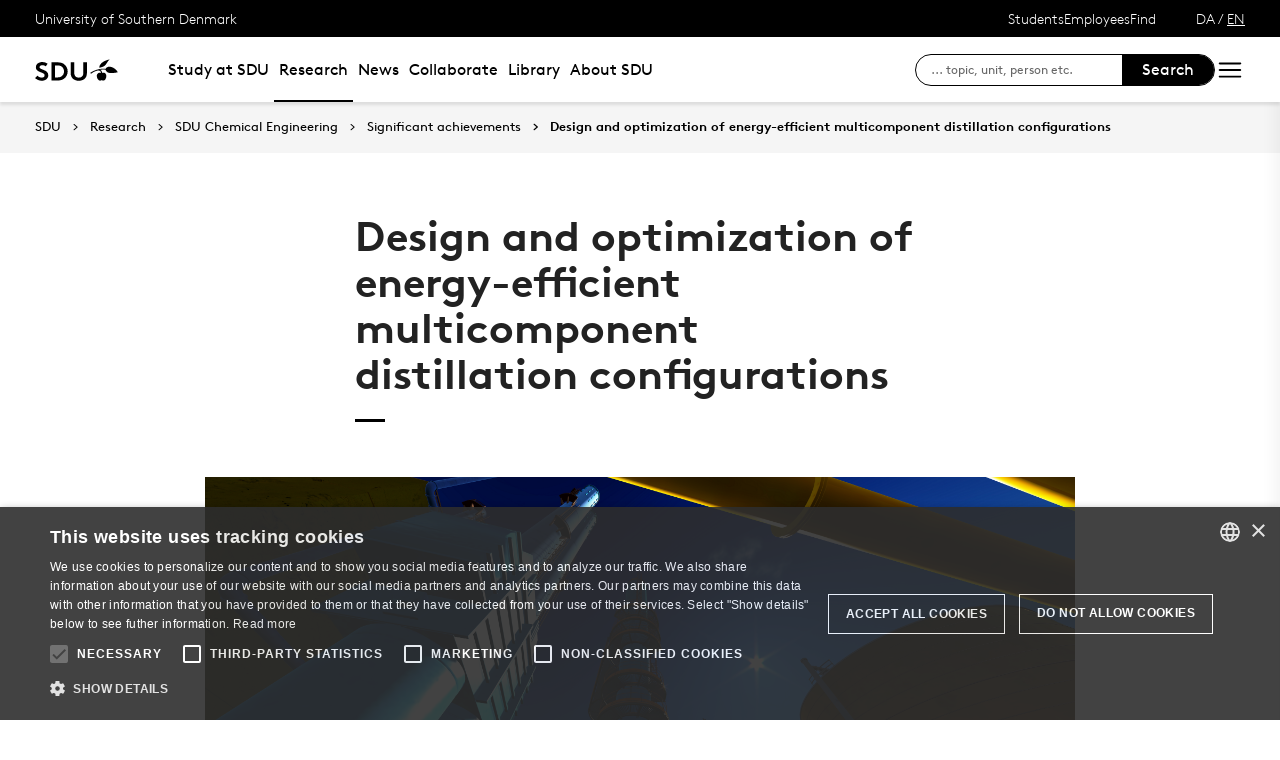

--- FILE ---
content_type: text/html; charset=utf-8
request_url: https://www.sdu.dk/en/forskning/chemicalengineering/significant-achievements/design-and-optimization-of-energy-efficient-multicomponent-distillation-configurations
body_size: 26420
content:

<!DOCTYPE html>
<!--[if lt IE 7]> <html class="no-js lt-ie9 lt-ie8 lt-ie7" lang="da-DK"> <![endif]-->
<!--[if IE 7]>    <html class="no-js lt-ie9 lt-ie8" lang="da-DK"> <![endif]-->
<!--[if IE 8]>    <html class="no-js lt-ie9" lang="da-DK"> <![endif]-->
<!--[if gt IE 8]><!-->
<html lang="en">
<!--<![endif]-->

<head>
    <meta charset="utf-8">
    <meta http-equiv="x-ua-compatible" content="ie=edge">
    <meta name="viewport" content="width=device-width,initial-scale=1.0,maximum-scale=4.0,user-scalable=yes">
    <meta name="srv" content="wn1mdwk0005LA" />
    <meta name="cid" content="88b0ffe4-a12f-4614-afdd-1ede21bcbc68" />
    <link rel="apple-touch-icon" sizes="57x57" href="/resources/images/sdu/icon57.png">
    <link rel="apple-touch-icon" sizes="72x72" href="/resources/images/sdu/icon72.png">
    <link rel="apple-touch-icon" sizes="76x76" href="/resources/images/sdu/icon76.png">
    <link rel="apple-touch-icon" sizes="114x114" href="/resources/images/sdu/icon114.png">
    <link rel="apple-touch-icon" sizes="120x120" href="/resources/images/sdu/icon120.png">
    <link rel="apple-touch-icon" sizes="144x144" href="/resources/images/sdu/icon144.png">
    <link rel="apple-touch-icon" sizes="152x152" href="/resources/images/sdu/icon152.png">
    <link rel="shortcut icon" href="/resources/images/sdu/favicon.ico">


    <meta name="description" content="">


        <meta class="elastic" name="title" data-type="string" content="Design and optimization of energy-efficient multicomponent distillation configurations" />
        <meta class="elastic" name="label" data-type="string" content="" />
        <meta class="elastic" name="itemId" data-type="string" content="{88B0FFE4-A12F-4614-AFDD-1EDE21BCBC68}" />
        <meta class="elastic" name="description" data-type="text" content="" />
        <meta class="elastic" name="published_at" data-type="date" content="2016-12-14T09:39:35Z">
        <meta class="elastic" name="updated_at" data-type="date" content="2025-05-22T10:43:36Z">
        <meta class="elastic" name="pageType" data-type="string" content="SubPage" />
        <meta class="elastic" name="site" data-type="enum" content="sdu">
        <meta class="elastic" name="language" data-type="string" content="en">
            <meta class="elastic" name="source" data-type="enum" content="https://www.sdu.dk/en/forskning/chemicalengineering/significant-achievements/design-and-optimization-of-energy-efficient-multicomponent-distillation-configurations">
            <meta class="elastic" name="source" data-type="enum" content="/en/forskning/chemicalengineering/significant-achievements">
            <meta class="elastic" name="source" data-type="enum" content="/en/forskning/chemicalengineering">
            <meta class="elastic" name="source" data-type="enum" content="/en/forskning">
            <meta class="elastic" name="source" data-type="enum" content="/en/">

    

<meta name="SiteImprove gruppe" content="Det Tekniske Fakultet; Institut for Gr&#248;n Teknologi (engelsk); SDU Chemical Engineering (engelsk)" />



    <title>Design and optimization of energy-efficient multicomponent distillation configurations</title>
    
    

    <meta property="og:title" content="Design and optimization of energy-efficient multicomponent distillation configurations">
    <meta property="og:site_name" content="sdu">
    <meta property="og:url" content="https://www.sdu.dk/en/forskning/chemicalengineering/significant-achievements/design-and-optimization-of-energy-efficient-multicomponent-distillation-configurations">
    <meta property="og:description" content="">
    <meta property="og:image" content="https://www.sdu.dk/-/media/images/om_sdu/institutter/ikbm/billeder+kemiteknik/2a.jpg" />
    <meta property="og:type" content="website">

    <meta name="twitter:card" content="summary_large_image">
    <meta name="twitter:site" content="sdu">
    <meta name="twitter:title" content="Design and optimization of energy-efficient multicomponent distillation configurations">
    <meta name="twitter:description" content="">
    <meta name="twitter:image" content="https://www.sdu.dk/-/media/images/om_sdu/institutter/ikbm/billeder+kemiteknik/2a.jpg">

    <link rel="stylesheet" type="text/css" href="/resources/css/sdu/slick-1.8.1.css">
    <link rel="stylesheet" type="text/css" href="/resources/css/sdu/accessible-slick-theme-1.0.1.min.css">
    <link href="/resources/css/sdu/aos-2.3.1.css" rel="stylesheet">
    <link href="/resources/css/sdu/responsive-tabs-1.6.3.min.css" rel="stylesheet" />
    <link rel="stylesheet" href="/resources/css/sdu/lity-2.4.1.min.css" />

            <link rel="stylesheet" href="/resources/css/sdu/app.7d3e138f-9799-4ae1-925c-f999c86c99a0.css">

    <meta property="sitename" content="website" />
    <script>
        var BaseUrl = "/en/";
    </script>
</head>             

<body class="theme-green website 0 lang-en pagecontent   " style="">
    <section data-elastic-exclude><a class="bypass-block" href="#main-placeholder">Skip to main content</a></section>
    <!--[if lt IE 9]>
    <p class="browserupgrade">You are using an <strong>outdated</strong> browser. Please <a href="http://browsehappy.com/">upgrade your browser</a> to improve your experience.</p>
<![endif]-->

<!-- Google Tag Manager --><noscript aria-hidden="true"><iframe src="//www.googletagmanager.com/ns.html?id=GTM-NCMMM8"height="0" width="0" style="display:none;visibility:hidden"></iframe></noscript><script>(function(w,d,s,l,i){w[l]=w[l]||[];w[l].push({'gtm.start':new Date().getTime(),event:'gtm.js'});var f=d.getElementsByTagName(s)[0],j=d.createElement(s),dl=l!='dataLayer'?'&l='+l:'';j.async=true;j.src='//www.googletagmanager.com/gtm.js?id='+i+dl;f.parentNode.insertBefore(j,f);})(window,document,'script','dataLayer','GTM-NCMMM8');</script><!-- End Google Tag Manager -->        


<!-- Off Canvas Menu -->
<div class="right-off-canvas-menu offcanvas">
    <div class="offcanvas__top">

            <a href="/en/" class="logo" aria-label="SDU logo">
                <svg width="83" height="22" viewBox="0 0 83 22" xmlns="http://www.w3.org/2000/svg"><g fill="#000" fill-rule="evenodd"><path d="M2.38 16.65c1.085 1.142 2.74 2 4.474 2 1.63 0 2.77-.962 2.77-2.286 0-2.342-3.528-2.627-6.078-4.056C2.054 11.476.86 10.228.86 8.176c0-3.25 3.12-5.123 6.266-5.123 1.927 0 3.718.443 5.508 1.716l-1.9 2.6C9.975 6.692 8.7 6.17 7.453 6.17c-1.383 0-2.93.573-2.93 1.976 0 2.937 8.763 2.03 8.763 8.163 0 3.225-3.012 5.46-6.43 5.46-2.55 0-4.91-1.014-6.863-2.73l2.387-2.39M22.372 3.313c3.01 0 4.99.624 6.538 1.716 2.332 1.663 3.77 4.366 3.77 7.382 0 3.015-1.438 5.72-3.77 7.382-1.547 1.092-3.527 1.717-6.538 1.717h-5.97V3.314h5.97zm5.262 5.147c-1.06-1.273-2.604-2.027-4.856-2.027h-2.712V18.39h2.712c2.252 0 3.797-.753 4.856-2.026.868-1.042 1.384-2.445 1.384-3.952 0-1.508-.516-2.912-1.384-3.952zM38.103 19.898c-1.573-1.352-2.44-3.275-2.44-6.056V3.312h3.66v10.79c0 1.662.464 2.677 1.25 3.378.813.754 1.952 1.17 3.228 1.17 1.275 0 2.414-.416 3.23-1.17.785-.7 1.246-1.716 1.246-3.38V3.314h3.662v10.53c0 2.78-.867 4.703-2.44 6.055-1.466 1.248-3.555 1.872-5.697 1.872-2.143 0-4.232-.624-5.697-1.872M70.653 10.864c.243 1.148 1.184 2.75 4.212 3.18 1.82.255 6.052-.317 8.026-.774-1.31-2.193-3.69-4.636-6.636-5.307-2.963-.673-4.92.19-5.605 1.966M65.927 13.815s-.217-.182-.96-.19c-1.31-.015-2.224.56-2.86 1.923-.614 1.317-.19 3.387.64 4.583.47.674 1.29 1.52 2.27 1.52s1.257-.49 1.6-.49c.346 0 .664.478 1.683.478 1.02 0 1.825-.907 2.163-1.42.785-1.183 1.18-3.33.61-4.637-.494-1.135-1.337-1.925-2.422-1.937-.778-.01-1.527.272-1.527.272" /><path d="M71.1 10.875L71.1 9.94c-1.747-.367-4.8-.333-7.66.342-1.66.392-4.993 1.337-8.213 3.542l.743.997c2.335-1.845 4.64-2.787 6.466-3.224 2.425-.58 3.71.977 3.57 2.56l1.184-.002c-.192-1.955-.98-3.002-2.352-3.293 1.47-.318 4.696-.523 6.265.015M66.412 4.234C69.21 1.43 74.742.39 74.742.39c-2.596 1.984-2.65 4.423-5.236 6.43-1.637 1.27-4.02 1.758-5.283 1.835.074-.767.142-2.367 2.19-4.42" /></g></svg>
            </a>

        <span class="right-off-canvas-toggle offcanvas__toggle close">
            <span></span>
        </span>
    </div>

    
    <section class="sidenav sidenav--dynamic sidenavDynamicJS htheme-black" data-elastic-exclude data-url="/api/sdu/generatesidenav/{88B0FFE4-A12F-4614-AFDD-1EDE21BCBC68}/en/5">
        

<div class="service-nav__lang service-nav__lang--mobile">
        <a class="not-selected-lang" href="?sc_lang=da">DA</a>
        <span>/</span>
        <a class="selected-lang">EN</a>
</div>
        <ul class="side-nav-menu--dynamic sm sm-vertical">
        </ul>
            <ul class="side-nav-menu sm sm-vertical sm-sdu service-nav--mobile">
                    <li>
                            <a href="#">Students</a>
                                                        <ul>
                                            <li>
                                                <a href="https://sdu.itslearning.com/" target="">
                                                    itslearning
                                                    <br />
                                                    <span>Access to your courses</span>
                                                </a>
                                            </li>
                                            <li>
                                                <a href="https://mitsdu.dk/en/" target="">
                                                    mySDU
                                                    <br />
                                                    <span>For students at SDU</span>
                                                </a>
                                            </li>
                                            <li>
                                                <a href="https://outlook.office.com/" target="">
                                                    SDUmail - Webmail service
                                                    <br />
                                                    <span>Outlook Web Mail </span>
                                                </a>
                                            </li>
                                            <li>
                                                <a href="https://sso.sdu.dk/client/sb.php" target="">
                                                    SDU Student Self-Service
                                                    <br />
                                                    <span>Course registration, exams and results</span>
                                                </a>
                                            </li>
                                            <li>
                                                <a href="https://mimer.sdu.dk/discovery/login?vid=45KBDK_SDUB:45SDUB&amp;lang=en" target="_blank">
                                                    Library
                                                    <br />
                                                    <span>See your status, reservations and renew loans</span>
                                                </a>
                                            </li>
                                            <li>
                                                <a href="https://digitaleksamen.sdu.dk/" target="">
                                                    DigitalExam
                                                    <br />
                                                    <span>Login to DigitalExam</span>
                                                </a>
                                            </li>
                                </ul>
                    </li>
                    <li>
                            <a href="#">Employees</a>
                                                        <ul>
                                            <li>
                                                <a href="https://sdu.itslearning.com/" target="">
                                                    itslearning
                                                    <br />
                                                    <span>SDU&#39;s e-learn platform</span>
                                                </a>
                                            </li>
                                            <li>
                                                <a href="https://sdunet.dk" target="">
                                                    SDUNet.dk
                                                    <br />
                                                    <span>SDU&#39;s intranet</span>
                                                </a>
                                            </li>
                                            <li>
                                                <a href="https://digitaleksamen.sdu.dk/" target="">
                                                    DigitalExam
                                                    <br />
                                                    <span>Login to DigitalExam</span>
                                                </a>
                                            </li>
                                </ul>
                    </li>
                    <li>
                            <a href="#">Find</a>
                                                        <ul>
                                            <li>
                                                <a href="/en/service/findperson" target="">
                                                    Find person
                                                    <br />
                                                    <span>Search for contact information on employees</span>
                                                </a>
                                            </li>
                                            <li>
                                                <a href="/en/service/vejviser" target="">
                                                    Directory
                                                    <br />
                                                    <span>Finding your way at the University of Southern Denmark</span>
                                                </a>
                                            </li>
                                </ul>
                    </li>

            </ul>
    </section>




    <div class="header__subnav">
        <ul>
        </ul>
    </div>

</div>

<div id="login" class="reveal-modal full" data-reveal aria-labelledby="login-modal">    
    <span class="right-off-canvas-toggle offcanvas__toggle close-reveal-modal close">
        <span></span>
    </span>
</div>
        <div class="off-canvas-wrap" data-offcanvas>
            <div class="inner-wrap">
                <!-- Rest of the page -->
                <div class="main">





<header class="header header--double-menu htheme-black" aria-label="Main navigation">


<div class="header__service-nav">
    <div>
        <a href="/en/">University of Southern Denmark</a>
    </div>

        <ul class="service-nav__items">
                <li>
                        <a class="dropdown-toggle" href="#">Students</a>
                                                <ul class="header__dropdown">
                                        <li>
                                            <a href="https://sdu.itslearning.com/" target="">
                                                itslearning
                                                <br />
                                                <span>Access to your courses</span>
                                            </a>
                                        </li>
                                        <li>
                                            <a href="https://mitsdu.dk/en/" target="">
                                                mySDU
                                                <br />
                                                <span>For students at SDU</span>
                                            </a>
                                        </li>
                                        <li>
                                            <a href="https://outlook.office.com/" target="">
                                                SDUmail - Webmail service
                                                <br />
                                                <span>Outlook Web Mail </span>
                                            </a>
                                        </li>
                                        <li>
                                            <a href="https://sso.sdu.dk/client/sb.php" target="">
                                                SDU Student Self-Service
                                                <br />
                                                <span>Course registration, exams and results</span>
                                            </a>
                                        </li>
                                        <li>
                                            <a href="https://mimer.sdu.dk/discovery/login?vid=45KBDK_SDUB:45SDUB&amp;lang=en" target="_blank">
                                                Library
                                                <br />
                                                <span>See your status, reservations and renew loans</span>
                                            </a>
                                        </li>
                                        <li>
                                            <a href="https://digitaleksamen.sdu.dk/" target="">
                                                DigitalExam
                                                <br />
                                                <span>Login to DigitalExam</span>
                                            </a>
                                        </li>
                            </ul>
                </li>
                <li>
                        <a class="dropdown-toggle" href="#">Employees</a>
                                                <ul class="header__dropdown">
                                        <li>
                                            <a href="https://sdu.itslearning.com/" target="">
                                                itslearning
                                                <br />
                                                <span>SDU&#39;s e-learn platform</span>
                                            </a>
                                        </li>
                                        <li>
                                            <a href="https://sdunet.dk" target="">
                                                SDUNet.dk
                                                <br />
                                                <span>SDU&#39;s intranet</span>
                                            </a>
                                        </li>
                                        <li>
                                            <a href="https://digitaleksamen.sdu.dk/" target="">
                                                DigitalExam
                                                <br />
                                                <span>Login to DigitalExam</span>
                                            </a>
                                        </li>
                            </ul>
                </li>
                <li>
                        <a class="dropdown-toggle" href="#">Find</a>
                                                <ul class="header__dropdown">
                                        <li>
                                            <a href="/en/service/findperson" target="">
                                                Find person
                                                <br />
                                                <span>Search for contact information on employees</span>
                                            </a>
                                        </li>
                                        <li>
                                            <a href="/en/service/vejviser" target="">
                                                Directory
                                                <br />
                                                <span>Finding your way at the University of Southern Denmark</span>
                                            </a>
                                        </li>
                            </ul>
                </li>

            <li id="login-cookies-section" class="link-section__links" style="display:none">
                <a class="dropdown-toggle">Start page</a>
                <ul class="header__dropdown">
                        <li>
                            <a href="/SSO-redirect?returnUrl=https://www.sdu.dk/en/forskning/chemicalengineering/significant-achievements/design-and-optimization-of-energy-efficient-multicomponent-distillation-configurations?fromlogin=1" target="">
                                Login
                            </a>
                        </li>
                    <li id="login-cookie-remove" style="display:none">
                        <a href="javascript:localStorage.setItem('defaultPage', 'none');alert('The default page has been reset.');location.reload();" target="">
                            Reset default page
                        </a>
                    </li>
                    <li id="login-cookie-add" style="display:none">
                        <a href="javascript:localStorage.removeItem('none');localStorage.setItem('defaultPage', window.location.href);localStorage.setItem('defaultPageExpiry', '0');location.reload();" target="">
                            Set as default page
                        </a>
                    </li>
                </ul>
            </li>
        </ul>
    

<div class="service-nav__lang service-nav__lang--mobile">
        <a class="not-selected-lang" href="?sc_lang=da">DA</a>
        <span>/</span>
        <a class="selected-lang">EN</a>
</div>
</div>

    <div class="header__main-nav">
        <div class="header__main-nav__container">
            <div class="header__logo">

        <div class="header__logo__img header__logo__sdu">
            <a href="/en/">
                <span>University of Southern Denmark, SDU</span>
                <svg width="83" height="22" version="1.1" xmlns="http://www.w3.org/2000/svg" xmlns:xlink="http://www.w3.org/1999/xlink" x="0px" y="0px" viewBox="0 0 83 22" xml:space="preserve">                        
                <g fill="#000" fill-rule="evenodd"><path d="M2.38 16.65c1.085 1.142 2.74 2 4.474 2 1.63 0 2.77-.962 2.77-2.286 0-2.342-3.528-2.627-6.078-4.056C2.054 11.476.86 10.228.86 8.176c0-3.25 3.12-5.123 6.266-5.123 1.927 0 3.718.443 5.508 1.716l-1.9 2.6C9.975 6.692 8.7 6.17 7.453 6.17c-1.383 0-2.93.573-2.93 1.976 0 2.937 8.763 2.03 8.763 8.163 0 3.225-3.012 5.46-6.43 5.46-2.55 0-4.91-1.014-6.863-2.73l2.387-2.39M22.372 3.313c3.01 0 4.99.624 6.538 1.716 2.332 1.663 3.77 4.366 3.77 7.382 0 3.015-1.438 5.72-3.77 7.382-1.547 1.092-3.527 1.717-6.538 1.717h-5.97V3.314h5.97zm5.262 5.147c-1.06-1.273-2.604-2.027-4.856-2.027h-2.712V18.39h2.712c2.252 0 3.797-.753 4.856-2.026.868-1.042 1.384-2.445 1.384-3.952 0-1.508-.516-2.912-1.384-3.952zM38.103 19.898c-1.573-1.352-2.44-3.275-2.44-6.056V3.312h3.66v10.79c0 1.662.464 2.677 1.25 3.378.813.754 1.952 1.17 3.228 1.17 1.275 0 2.414-.416 3.23-1.17.785-.7 1.246-1.716 1.246-3.38V3.314h3.662v10.53c0 2.78-.867 4.703-2.44 6.055-1.466 1.248-3.555 1.872-5.697 1.872-2.143 0-4.232-.624-5.697-1.872M70.653 10.864c.243 1.148 1.184 2.75 4.212 3.18 1.82.255 6.052-.317 8.026-.774-1.31-2.193-3.69-4.636-6.636-5.307-2.963-.673-4.92.19-5.605 1.966M65.927 13.815s-.217-.182-.96-.19c-1.31-.015-2.224.56-2.86 1.923-.614 1.317-.19 3.387.64 4.583.47.674 1.29 1.52 2.27 1.52s1.257-.49 1.6-.49c.346 0 .664.478 1.683.478 1.02 0 1.825-.907 2.163-1.42.785-1.183 1.18-3.33.61-4.637-.494-1.135-1.337-1.925-2.422-1.937-.778-.01-1.527.272-1.527.272" /><path d="M71.1 10.875L71.1 9.94c-1.747-.367-4.8-.333-7.66.342-1.66.392-4.993 1.337-8.213 3.542l.743.997c2.335-1.845 4.64-2.787 6.466-3.224 2.425-.58 3.71.977 3.57 2.56l1.184-.002c-.192-1.955-.98-3.002-2.352-3.293 1.47-.318 4.696-.523 6.265.015M66.412 4.234C69.21 1.43 74.742.39 74.742.39c-2.596 1.984-2.65 4.423-5.236 6.43-1.637 1.27-4.02 1.758-5.283 1.835.074-.767.142-2.367 2.19-4.42" /></g>
                    </svg>
            </a>
        </div>
    <div id="header__logo_default_redirect" class="header__logo__img header__logo__subsite" style="display:none;">
        <a href="/en/?r=n" style="background-image: url('/Resources/images/sdu/house.svg')">
            <span>University of Southern Denmark, SDU</span>
        </a>
    </div>
            </div>

            <nav class="header__nav__megamenu" aria-label="Main navigation" data-elastic-exclude>                     <ul >                 <li>                     <a href="/en/uddannelse" class="nav-link {1073f728-26bd-42b6-b203-feb2b71bf590} dropdown-toggle" aria-haspopup="true" target="_self">                          Study at SDU                     </a>      <div class="dropdown">         <div class="row fullWidth">         <div class="large-3 columns">               <p class="h3" id="17903052-157e-43c4-8f65-c70f47bc2283">Study programmes</p>              <ul aria-labelledby="17903052-157e-43c4-8f65-c70f47bc2283">                         <li class="has-submenu">                             <a class="has-submenu__link" href="/en/uddannelse/bachelor" target="_self">                                 <div class="icon-arrow_link"></div>                                 Bachelor                             </a>                              <ul>                                     <li>                                         <a href="/en/uddannelse/bachelor/bachelor-diplomingenioer" target="_self">                                             <div class="icon-arrow_link"></div>                                             Admission to Bachelor&#39;s studies                                         </a>                                     </li>                             </ul>                         </li>                         <li class="has-submenu">                             <a class="has-submenu__link" href="/en/uddannelse/kandidat" target="_self">                                 <div class="icon-arrow_link"></div>                                 Master&#39;s programmes                             </a>                              <ul>                                     <li>                                         <a href="/en/uddannelse/kandidat/kandidat-erhvervskandidat" target="_self">                                             <div class="icon-arrow_link"></div>                                             Admission to Master&#39;s studies                                         </a>                                     </li>                             </ul>                         </li>                         <li>                             <a href="/en/uddannelse/ingenioer" target="_self">                                 <div class="icon-arrow_link"></div>                                 Engineering programmes                             </a>                         </li>                         <li>                             <a href="/en/uddannelse/exchange_programmes" target="_self">                                 <div class="icon-arrow_link"></div>                                 Guest and Exchange                             </a>                         </li>                         <li>                             <a href="/en/uddannelse/sdu_summer_school" target="_self">                                 <div class="icon-arrow_link"></div>                                 International Summer School                             </a>                         </li>             </ul>          </div>         <div class="large-3 columns">               <p class="h3" id="dac3ec8e-da58-4b1a-8ec2-cc619bf04cac">Choosing your studies</p>              <ul aria-labelledby="dac3ec8e-da58-4b1a-8ec2-cc619bf04cac">                         <li class="has-submenu">                             <a class="has-submenu__link" href="/en/uddannelse/living-in-denmark" target="_self">                                 <div class="icon-arrow_link"></div>                                 Living in Denmark                             </a>                              <ul>                                     <li>                                         <a href="/en/uddannelse/living-in-denmark/danish-culture" target="_self">                                             <div class="icon-arrow_link"></div>                                             Danish culture                                         </a>                                     </li>                                     <li>                                         <a href="/en/uddannelse/living-in-denmark/academic-culture" target="_self">                                             <div class="icon-arrow_link"></div>                                             Academic culture                                         </a>                                     </li>                                     <li>                                         <a href="/en/uddannelse/living-in-denmark/living-costs" target="_self">                                             <div class="icon-arrow_link"></div>                                             Living costs                                         </a>                                     </li>                                     <li>                                         <a href="/en/uddannelse/living-in-denmark/social-life" target="_self">                                             <div class="icon-arrow_link"></div>                                             Social life                                          </a>                                     </li>                                     <li>                                         <a href="/en/uddannelse/living-in-denmark/job-career" target="_self">                                             <div class="icon-arrow_link"></div>                                             Job and career                                          </a>                                     </li>                                     <li>                                         <a href="/en/uddannelse/living-in-denmark/guides" target="_self">                                             <div class="icon-arrow_link"></div>                                             Step-by-step guides                                         </a>                                     </li>                             </ul>                         </li>                         <li class="has-submenu">                             <a class="has-submenu__link" href="/en/uddannelse/studiebyer" target="_self">                                 <div class="icon-arrow_link"></div>                                 Campus cities                             </a>                              <ul>                                     <li>                                         <a href="/en/uddannelse/studiebyer/odense" target="_self">                                             <div class="icon-arrow_link"></div>                                             Odense                                         </a>                                     </li>                                     <li>                                         <a href="/en/uddannelse/studiebyer/vejle" target="_self">                                             <div class="icon-arrow_link"></div>                                             Vejle                                         </a>                                     </li>                                     <li>                                         <a href="/en/uddannelse/studiebyer/esbjerg" target="_self">                                             <div class="icon-arrow_link"></div>                                             Esbjerg                                         </a>                                     </li>                                     <li>                                         <a href="/en/uddannelse/studiebyer/kolding" target="_self">                                             <div class="icon-arrow_link"></div>                                             Kolding                                         </a>                                     </li>                                     <li>                                         <a href="/en/uddannelse/studiebyer/soenderborg" target="_self">                                             <div class="icon-arrow_link"></div>                                             S&#248;nderborg                                         </a>                                     </li>                             </ul>                         </li>                         <li>                             <a href="/en/uddannelse/studenthousing" target="_self">                                 <div class="icon-arrow_link"></div>                                 Student Housing                             </a>                         </li>                         <li>                             <a href="/en/uddannelse/fees_and_funding" target="_self">                                 <div class="icon-arrow_link"></div>                                 Fees and Funding                             </a>                         </li>                         <li class="has-submenu">                             <a class="has-submenu__link" href="/en/uddannelse/moedsdu" target="_self">                                 <div class="icon-arrow_link"></div>                                 Meet SDU                             </a>                              <ul>                                     <li>                                         <a href="/en/uddannelse/moedsdu/online_open_day" target="_self">                                             <div class="icon-arrow_link"></div>                                             Online Open Day - 13 January                                         </a>                                     </li>                                     <li>                                         <a href="/en/uddannelse/moedsdu/studerende_for_en_dag" target="_self">                                             <div class="icon-arrow_link"></div>                                             Student for a day                                         </a>                                     </li>                                     <li>                                         <a href="/en/uddannelse/moedsdu/aabent_hus_sdu" target="_self">                                             <div class="icon-arrow_link"></div>                                             Open Days at SDU                                         </a>                                     </li>                                     <li>                                         <a href="/en/uddannelse/moedsdu/moed_de_studerende" target="_self">                                             <div class="icon-arrow_link"></div>                                             Meet the students online                                         </a>                                     </li>                             </ul>                         </li>             </ul>          </div>         <div class="large-3 columns">               <p class="h3" id="63f84d57-f355-4931-a6fd-70b768dc8c27">Admission</p>              <ul aria-labelledby="63f84d57-f355-4931-a6fd-70b768dc8c27">                         <li class="has-submenu">                             <a class="has-submenu__link" href="/en/uddannelse/bachelor/bachelor-diplomingenioer" target="_self">                                 <div class="icon-arrow_link"></div>                                 Admission to Bachelor&#39;s studies                             </a>                              <ul>                                     <li>                                         <a href="/en/uddannelse/bachelor/bachelor-diplomingenioer/optagelse-med-udenlandsk-eksamen" target="_self">                                             <div class="icon-arrow_link"></div>                                             Admission with a foreign exam                                         </a>                                     </li>                                     <li>                                         <a href="/en/uddannelse/bachelor/bachelor-diplomingenioer/saadan-soeger-du" target="_self">                                             <div class="icon-arrow_link"></div>                                             How to apply                                         </a>                                     </li>                                     <li>                                         <a href="/en/uddannelse/bachelor/bachelor-diplomingenioer/tidligt-optag" target="_self">                                             <div class="icon-arrow_link"></div>                                             Early admission                                         </a>                                     </li>                                     <li>                                         <a href="/en/uddannelse/bachelor/bachelor-diplomingenioer/testbaseret-optag" target="_self">                                             <div class="icon-arrow_link"></div>                                             SDU&#39;s admission test                                         </a>                                     </li>                                     <li>                                         <a href="/en/uddannelse/bachelor/bachelor-diplomingenioer/frister" target="_self">                                             <div class="icon-arrow_link"></div>                                             Deadlines and important dates                                         </a>                                     </li>                             </ul>                         </li>                         <li class="has-submenu">                             <a class="has-submenu__link" href="/en/uddannelse/kandidat/kandidat-erhvervskandidat" target="_self">                                 <div class="icon-arrow_link"></div>                                 Admission to Master&#39;s studies                             </a>                              <ul>                                     <li>                                         <a href="/en/uddannelse/kandidat/kandidat-erhvervskandidat/non-eu-admission" target="_self">                                             <div class="icon-arrow_link"></div>                                             Admission as non EU citizen                                         </a>                                     </li>                                     <li>                                         <a href="/en/uddannelse/kandidat/kandidat-erhvervskandidat/sprogkrav" target="_self">                                             <div class="icon-arrow_link"></div>                                             Language requirements                                         </a>                                     </li>                                     <li>                                         <a href="/en/uddannelse/kandidat/kandidat-erhvervskandidat/tilmelding-til-kandidatfag-uden-ba" target="_self">                                             <div class="icon-arrow_link"></div>                                             Registration prior to completion of the Bachelor&#39;s programme                                         </a>                                     </li>                                     <li>                                         <a href="/en/uddannelse/kandidat/kandidat-erhvervskandidat/kandidatreglen" target="_self">                                             <div class="icon-arrow_link"></div>                                             The Master&#39;s degree rule                                         </a>                                     </li>                                     <li>                                         <a href="/en/uddannelse/kandidat/kandidat-erhvervskandidat/beskaeftigelseskrav-for-erhverskandidat" target="_self">                                             <div class="icon-arrow_link"></div>                                             Occupational requirements for Master’s programmes for working professionals                                         </a>                                     </li>                                     <li>                                         <a href="/en/uddannelse/kandidat/kandidat-erhvervskandidat/genindskrivning-overflytning-studieskift" target="_self">                                             <div class="icon-arrow_link"></div>                                             Re-enrolment, transfer and change of programme                                         </a>                                     </li>                                     <li>                                         <a href="/en/uddannelse/kandidat/kandidat-erhvervskandidat/retskrav" target="_self">                                             <div class="icon-arrow_link"></div>                                             Legal claim                                         </a>                                     </li>                                     <li>                                         <a href="/en/uddannelse/kandidat/kandidat-erhvervskandidat/supplering-til-kandidat" target="_self">                                             <div class="icon-arrow_link"></div>                                             Supplementing for a Master&#39;s degree programme                                         </a>                                     </li>                             </ul>                         </li>                         <li>                             <a href="/en/uddannelse/exchange_programmes/exchange-and-guest-students-ny" target="">                                 <div class="icon-arrow_link"></div>                                 Exchange and guest studies                             </a>                         </li>                         <li>                             <a href="/en/uddannelse/ledigestudiepladser" target="_self">                                 <div class="icon-arrow_link"></div>                                 Vacant study places                             </a>                         </li>                         <li class="has-submenu">                             <a class="has-submenu__link" href="/en/uddannelse/vejledning" target="_self">                                 <div class="icon-arrow_link"></div>                                 Help and guidance                             </a>                              <ul>                                     <li>                                         <a href="/en/uddannelse/vejledning/sps" target="_self">                                             <div class="icon-arrow_link"></div>                                             SPS - special support during your training                                         </a>                                     </li>                             </ul>                         </li>             </ul>          </div>     <div class="large-3 columns">             <div class="slider-btns">                 <div class="sliderPreviousBtn"></div>                 <div class="sliderNextBtn"></div>             </div>             <div class="owl-carousel mega-menu-slider">                     <div class="item">                         <figure class="box banner-content 23-video">                             <img src="https://www.sdu.dk/-/media/images/uddannelse/mitsdu-intranet-for-studerende-pa-sdu270x170px.png" alt="" />                              <figcaption>                                 <a href="https://mitsdu.dk">                                     <h3>MySDU - for students at SDU</h3>                                     <p>Find the portal for your study programme - the direct way to all the relevant information about your programme.</p>                                      <div class="button--arrow">                                         <div class="icon-arrow_link"></div>Read more                                     </div>                                 </a>                             </figcaption>                         </figure>                     </div>             </div>     </div>          </div>     </div>                  </li>                 <li>                     <a href="/en/forskning" class="active nav-link dropdown-toggle" aria-haspopup="true" target="_self">                          Research                     </a>      <div class="dropdown">         <div class="row fullWidth">         <div class="large-3 columns">               <p class="h3" id="98f9a9e4-26ef-4734-90bb-32789b96c0bd">Find</p>              <ul aria-labelledby="98f9a9e4-26ef-4734-90bb-32789b96c0bd">                         <li class="has-submenu">                             <a class="has-submenu__link" href="/en/forskning/forskningsenheder" target="_self">                                 <div class="icon-arrow_link"></div>                                 Research Units                             </a>                              <ul>                                     <li>                                         <a href="/en/forskning/forskningsenheder/hum" target="_self">                                             <div class="icon-arrow_link"></div>                                             Faculty of Humanities                                         </a>                                     </li>                                     <li>                                         <a href="/en/forskning/forskningsenheder/nat" target="_self">                                             <div class="icon-arrow_link"></div>                                             Faculty of Science                                         </a>                                     </li>                                     <li>                                         <a href="/en/forskning/forskningsenheder/samf" target="_self">                                             <div class="icon-arrow_link"></div>                                             Faculty of Business and Social Sciences                                         </a>                                     </li>                                     <li>                                         <a href="/en/forskning/forskningsenheder/sund" target="_self">                                             <div class="icon-arrow_link"></div>                                             Faculty of Health Sciences                                         </a>                                     </li>                                     <li>                                         <a href="/en/forskning/forskningsenheder/tek" target="_self">                                             <div class="icon-arrow_link"></div>                                             Faculty of Engineering                                         </a>                                     </li>                             </ul>                         </li>                         <li>                             <a href="https://portal.findresearcher.sdu.dk/en/persons/" target="">                                 <div class="icon-arrow_link"></div>                                 Find researcher                             </a>                         </li>                         <li>                             <a href="https://portal.findresearcher.sdu.dk/en/publications/" target="">                                 <div class="icon-arrow_link"></div>                                 Research output                             </a>                         </li>                         <li>                             <a href="https://portal.findresearcher.sdu.dk/en/activities/" target="">                                 <div class="icon-arrow_link"></div>                                 Activities                             </a>                         </li>                         <li>                             <a href="https://portal.findresearcher.sdu.dk/en/clippings/" target="">                                 <div class="icon-arrow_link"></div>                                 Press clippings                             </a>                         </li>             </ul>          </div>         <div class="large-3 columns">               <p class="h3" id="70fb9185-66d4-489f-8655-81e6b34efb7a">Research dissemination</p>              <ul aria-labelledby="70fb9185-66d4-489f-8655-81e6b34efb7a">                         <li class="has-submenu">                             <a class="has-submenu__link" href="/en/forskning/forskningsformidling" target="_self">                                 <div class="icon-arrow_link"></div>                                 Research dissemination                             </a>                              <ul>                                     <li>                                         <a href="/en/forskning/forskningsformidling/citizenscience" target="_self">                                             <div class="icon-arrow_link"></div>                                             Citizen science                                         </a>                                     </li>                                     <li>                                         <a href="/en/forskning/forskningsformidling/forskningensdoegn" target="_self">                                             <div class="icon-arrow_link"></div>                                             Festival of Research                                         </a>                                     </li>                             </ul>                         </li>                         <li class="has-submenu">                             <a class="has-submenu__link" href="https://sdunet.dk/en/research" target="_self">                                 <div class="icon-arrow_link"></div>                                 Research Support Hub                             </a>                              <ul>                                     <li>                                         <a href="https://sdunet.dk/en/research/call_calendar" target="_self">                                             <div class="icon-arrow_link"></div>                                             Call Calendar                                         </a>                                     </li>                                     <li>                                         <a href="https://sdunet.dk/en/research/commercialisation" target="_self">                                             <div class="icon-arrow_link"></div>                                             Commercialisation                                         </a>                                     </li>                                     <li>                                         <a href="https://sdunet.dk/en/research/eu-funding" target="_self">                                             <div class="icon-arrow_link"></div>                                             EU Funding                                         </a>                                     </li>                                     <li>                                         <a href="https://sdunet.dk/en/research/finance-support" target="_self">                                             <div class="icon-arrow_link"></div>                                             Financial guidance for your research                                          </a>                                     </li>                                     <li>                                         <a href="https://sdunet.dk/en/research/funding-application-process" target="_self">                                             <div class="icon-arrow_link"></div>                                             Funding Application Process                                         </a>                                     </li>                                     <li>                                         <a href="https://sdunet.dk/en/research/funding-apps" target="_self">                                             <div class="icon-arrow_link"></div>                                             Funding Apps                                         </a>                                     </li>                                     <li>                                         <a href="https://sdunet.dk/en/research/funding-strategy" target="_self">                                             <div class="icon-arrow_link"></div>                                             Funding strategy                                         </a>                                     </li>                                     <li>                                         <a href="https://sdunet.dk/en/research/funding-support" target="_self">                                             <div class="icon-arrow_link"></div>                                             Funding Support                                          </a>                                     </li>                                     <li>                                         <a href="https://sdunet.dk/en/research/grants-at-sdu" target="_self">                                             <div class="icon-arrow_link"></div>                                             Grants at SDU                                         </a>                                     </li>                                     <li>                                         <a href="https://sdunet.dk/en/research/legal-services" target="_self">                                             <div class="icon-arrow_link"></div>                                             Legal Services                                         </a>                                     </li>                                     <li>                                         <a href="https://sdunet.dk/en/research/open-access" target="_self">                                             <div class="icon-arrow_link"></div>                                             Open Access                                         </a>                                     </li>                                     <li>                                         <a href="https://sdunet.dk/en/research/overview-of-funds" target="_self">                                             <div class="icon-arrow_link"></div>                                             Overview of funds                                         </a>                                     </li>                                     <li>                                         <a href="https://sdunet.dk/en/research/phd_postdoc_hub" target="_self">                                             <div class="icon-arrow_link"></div>                                             PhD Postdoc Hub                                         </a>                                     </li>                                     <li>                                         <a href="https://sdunet.dk/en/research/pure" target="_self">                                             <div class="icon-arrow_link"></div>                                             Pure                                         </a>                                     </li>                                     <li>                                         <a href="https://sdunet.dk/en/research/research-data-management-support" target="_self">                                             <div class="icon-arrow_link"></div>                                             Open Science &amp; Research Data Management                                         </a>                                     </li>                                     <li>                                         <a href="https://sdunet.dk/en/research/research-support" target="_self">                                             <div class="icon-arrow_link"></div>                                             Research Support                                         </a>                                     </li>                                     <li>                                         <a href="https://sdunet.dk/en/research/research-support-ethics" target="_self">                                             <div class="icon-arrow_link"></div>                                             Ethics and compliance in research                                         </a>                                     </li>                                     <li>                                         <a href="https://sdunet.dk/en/research/scholary-publication" target="_self">                                             <div class="icon-arrow_link"></div>                                             Scholary Publication                                         </a>                                     </li>                                     <li>                                         <a href="https://sdunet.dk/en/research/library-services" target="_self">                                             <div class="icon-arrow_link"></div>                                             Library Services                                         </a>                                     </li>                             </ul>                         </li>             </ul>          </div>         <div class="large-3 columns">               <p class="h3" id="e3661d02-6f23-4a95-9d42-e131964d6156"> Research Support and PhD</p>              <ul aria-labelledby="e3661d02-6f23-4a95-9d42-e131964d6156">                         <li class="has-submenu">                             <a class="has-submenu__link" href="/en/forskning/forskerstoette_samlet" target="_self">                                 <div class="icon-arrow_link"></div>                                 Research Support                             </a>                              <ul>                                     <li>                                         <a href="/en/forskning/forskerstoette_samlet/events" target="_self">                                             <div class="icon-arrow_link"></div>                                             Events                                         </a>                                     </li>                             </ul>                         </li>             </ul>          </div>     <div class="large-3 columns">             <div class="slider-btns">                 <div class="sliderPreviousBtn"></div>                 <div class="sliderNextBtn"></div>             </div>             <div class="owl-carousel mega-menu-slider">                     <div class="item">                         <figure class="box banner-content 23-video">                             <img src="https://www.sdu.dk/-/media/images/forsiden_nytsdu/megamenu_spots_270x170px/forskning_400x600px.png" alt="" />                              <figcaption>                                 <a href="/en/forskning">                                     <h3>Research</h3>                                     <p>SDU works purposefully to create dialogue between the university's researchers and the surrounding society.</p>                                      <div class="button--arrow">                                         <div class="icon-arrow_link"></div>Read more                                     </div>                                 </a>                             </figcaption>                         </figure>                     </div>             </div>     </div>          </div>     </div>                  </li>                 <li>                     <a href="/en/nyheder" class="nav-link {bd27a2f3-45db-400c-9234-131830566ad0} dropdown-toggle" aria-haspopup="true" target="_self">                          News                     </a>      <div class="dropdown">         <div class="row fullWidth">         <div class="large-3 columns">               <p class="h3" id="1993816b-972d-409b-9f08-423e2ae61c32">News</p>              <ul aria-labelledby="1993816b-972d-409b-9f08-423e2ae61c32">                         <li class="has-submenu">                             <a class="has-submenu__link" href="/en/nyheder" target="_self">                                 <div class="icon-arrow_link"></div>                                 News                             </a>                              <ul>                                     <li>                                         <a href="/en/nyheder/presserummet" target="_self">                                             <div class="icon-arrow_link"></div>                                             Press Services                                         </a>                                     </li>                                     <li>                                         <a href="/en/nyheder/sdulyd" target="_self">                                             <div class="icon-arrow_link"></div>                                             SDULyd                                         </a>                                     </li>                                     <li>                                         <a href="/en/nyheder/tema" target="_self">                                             <div class="icon-arrow_link"></div>                                             Tema                                         </a>                                     </li>                                     <li>                                         <a href="/en/nyheder/lokalenyheder" target="_self">                                             <div class="icon-arrow_link"></div>                                             LokaleNyheder                                         </a>                                     </li>                                     <li>                                         <a href="/en/nyheder/mogens-hoerder-nekrolog" target="_self">                                             <div class="icon-arrow_link"></div>                                             Obituary: Mogens H&#248;rder                                         </a>                                     </li>                                     <li>                                         <a href="/en/nyheder/sdu-traekker-sig-ud-af-slagelse" target="_self">                                             <div class="icon-arrow_link"></div>                                             SDU discontinues activities in Slagelse                                         </a>                                     </li>                                     <li>                                         <a href="/en/nyheder/respekt-for-uenighed-og-god-omgangstone-paa-universiteterne" target="_self">                                             <div class="icon-arrow_link"></div>                                             Respect for different opinions and respectful tone of communication at Danish universities                                         </a>                                     </li>                             </ul>                         </li>             </ul>          </div>         <div class="large-3 columns">               <p class="h3" id="4d808d20-6809-4d8a-a91c-2dceb7a47a44">Campus news</p>              <ul aria-labelledby="4d808d20-6809-4d8a-a91c-2dceb7a47a44">                         <li class="has-submenu">                             <a class="has-submenu__link" href="/en/nyheder" target="_self">                                 <div class="icon-arrow_link"></div>                                 News                             </a>                              <ul>                                     <li>                                         <a href="/en/nyheder/presserummet" target="_self">                                             <div class="icon-arrow_link"></div>                                             Press Services                                         </a>                                     </li>                                     <li>                                         <a href="/en/nyheder/sdulyd" target="_self">                                             <div class="icon-arrow_link"></div>                                             SDULyd                                         </a>                                     </li>                                     <li>                                         <a href="/en/nyheder/tema" target="_self">                                             <div class="icon-arrow_link"></div>                                             Tema                                         </a>                                     </li>                                     <li>                                         <a href="/en/nyheder/lokalenyheder" target="_self">                                             <div class="icon-arrow_link"></div>                                             LokaleNyheder                                         </a>                                     </li>                                     <li>                                         <a href="/en/nyheder/mogens-hoerder-nekrolog" target="_self">                                             <div class="icon-arrow_link"></div>                                             Obituary: Mogens H&#248;rder                                         </a>                                     </li>                                     <li>                                         <a href="/en/nyheder/sdu-traekker-sig-ud-af-slagelse" target="_self">                                             <div class="icon-arrow_link"></div>                                             SDU discontinues activities in Slagelse                                         </a>                                     </li>                                     <li>                                         <a href="/en/nyheder/respekt-for-uenighed-og-god-omgangstone-paa-universiteterne" target="_self">                                             <div class="icon-arrow_link"></div>                                             Respect for different opinions and respectful tone of communication at Danish universities                                         </a>                                     </li>                             </ul>                         </li>             </ul>          </div>         <div class="large-3 columns">               <p class="h3" id="f33cef02-30bc-4a10-8b7e-7957caf6e646">Press service</p>              <ul aria-labelledby="f33cef02-30bc-4a10-8b7e-7957caf6e646">                         <li class="has-submenu">                             <a class="has-submenu__link" href="/en/nyheder/presserummet" target="_self">                                 <div class="icon-arrow_link"></div>                                 Press Services                             </a>                              <ul>                                     <li>                                         <a href="/en/nyheder/presserummet/logo_og_designguide" target="_self">                                             <div class="icon-arrow_link"></div>                                             Logo                                         </a>                                     </li>                                     <li>                                         <a href="/en/nyheder/presserummet/findekspert" target="_self">                                             <div class="icon-arrow_link"></div>                                             Expert Lists                                         </a>                                     </li>                             </ul>                         </li>             </ul>          </div>     <div class="large-3 columns">     </div>          </div>     </div>                  </li>                 <li>                     <a href="/en/samarbejde" class="nav-link {49516915-983e-48b7-8e53-b0be43ed4087} dropdown-toggle" aria-haspopup="true" target="_self">                          Collaborate                     </a>      <div class="dropdown">         <div class="row fullWidth">         <div class="large-3 columns">               <p class="h3" id="60d770b9-c0bc-498c-afcd-89e49362facc">Collaborate with researchers</p>              <ul aria-labelledby="60d770b9-c0bc-498c-afcd-89e49362facc">                         <li>                             <a href="/en/samarbejde/forskningssamarbejde" target="_self">                                 <div class="icon-arrow_link"></div>                                 Research and consultancy                             </a>                         </li>                         <li>                             <a href="/en/samarbejde/myndighedsbetjening" target="_self">                                 <div class="icon-arrow_link"></div>                                 Public sector collaboration                             </a>                         </li>                         <li>                             <a href="/en/samarbejde/faciliteter" target="_self">                                 <div class="icon-arrow_link"></div>                                 Research facilities                             </a>                         </li>                         <li>                             <a href="/en/samarbejde/skraeddersyede-virksomhedskurser" target="_self">                                 <div class="icon-arrow_link"></div>                                 Tailored business courses                             </a>                         </li>                         <li>                             <a href="/en/samarbejde/bliverhvervspartner" target="_self">                                 <div class="icon-arrow_link"></div>                                 Strategic partnership                             </a>                         </li>             </ul>          </div>         <div class="large-3 columns">               <p class="h3" id="8b71d1d7-dd6a-40f2-8fef-f9b0bbeb5e8c">Collaborate with students</p>              <ul aria-labelledby="8b71d1d7-dd6a-40f2-8fef-f9b0bbeb5e8c">                         <li>                             <a href="/en/samarbejde/studerende/projektsamarbejde" target="_self">                                 <div class="icon-arrow_link"></div>                                 Project collaboration                             </a>                         </li>                         <li>                             <a href="/en/samarbejde/studerende/praktikant" target="_self">                                 <div class="icon-arrow_link"></div>                                 Internship                             </a>                         </li>                         <li>                             <a href="/en/samarbejde/studerende/studentermedhjaelper" target="_self">                                 <div class="icon-arrow_link"></div>                                 Student assistant                             </a>                         </li>                         <li>                             <a href="/en/samarbejde/studerende/karrierearrangementer" target="_self">                                 <div class="icon-arrow_link"></div>                                 Career events                             </a>                         </li>                         <li>                             <a href="/en/samarbejde/studerende/studenterivaerksaettere" target="_self">                                 <div class="icon-arrow_link"></div>                                 Student entrepreneurs                             </a>                         </li>             </ul>          </div>         <div class="large-3 columns">               <p class="h3" id="437ad041-a1a7-449c-be52-e6c08bff737b">Involve SDU in your teaching</p>              <ul aria-labelledby="437ad041-a1a7-449c-be52-e6c08bff737b">                         <li>                             <a href="/en/samarbejde/undervisningstilbud" target="_self">                                 <div class="icon-arrow_link"></div>                                 Educational offers for schools                             </a>                         </li>                         <li>                             <a href="/en/samarbejde/undervisningstilbud/talentfulde-unge" target="_self">                                 <div class="icon-arrow_link"></div>                                 ATU (Academy for Talented Youth)                             </a>                         </li>                         <li>                             <a href="/en/samarbejde/undervisningstilbud/erhvervspraktik" target="_self">                                 <div class="icon-arrow_link"></div>                                  Taster placement for school pupils                             </a>                         </li>             </ul>          </div>     <div class="large-3 columns">             <div class="slider-btns">                 <div class="sliderPreviousBtn"></div>                 <div class="sliderNextBtn"></div>             </div>             <div class="owl-carousel mega-menu-slider">                     <div class="item">                         <figure class="box banner-content 23-video">                             <img src="https://www.sdu.dk/-/media/images/forsiden_nytsdu/megamenu_spots_270x170px/bliv-partner.png" alt="" />                              <figcaption>                                 <a href="/en/samarbejde/studerende/jobbank">                                     <h3>SDU Jobbank</h3>                                     <p> SDU Jobbank is your company’s shortcut to collaboration and recruitment of students and graduates from SDU.</p>                                      <div class="button--arrow">                                         <div class="icon-arrow_link"></div>Read more                                     </div>                                 </a>                             </figcaption>                         </figure>                     </div>             </div>     </div>          </div>     </div>                  </li>                 <li>                     <a href="/en/bibliotek" class="nav-link {64c57a50-6f46-4469-aeb5-8c68762bc9e9} dropdown-toggle" aria-haspopup="true" target="_self">                          Library                     </a>      <div class="dropdown">         <div class="row fullWidth">         <div class="large-3 columns">               <p class="h3" id="0026adaa-9a5f-430d-ab96-8043fb3980d2"> Materials and facilities</p>              <ul aria-labelledby="0026adaa-9a5f-430d-ab96-8043fb3980d2">                         <li>                             <a href="https://mimer.sdu.dk/discovery/search?vid=45KBDK_SDUB:45SDUB&amp;lang=en" target="_blank">                                 <div class="icon-arrow_link"></div>                                 Search all resources                             </a>                         </li>                         <li class="has-submenu">                             <a class="has-submenu__link" href="/en/bibliotek/materialer" target="_self">                                 <div class="icon-arrow_link"></div>                                 Resources                             </a>                              <ul>                                     <li>                                         <a href="https://mimer.sdu.dk/discovery/search?vid=45KBDK_SDUB:45SDUB&amp;lang=en" target="_blank">                                             <div class="icon-arrow_link"></div>                                             Search all ressources                                         </a>                                     </li>                                     <li>                                         <a href="https://browzine.com/libraries/1182/subjects" target="_blank">                                             <div class="icon-arrow_link"></div>                                             Electronic journals (BrowZine)                                         </a>                                     </li>                                     <li>                                         <a href="https://mimer.sdu.dk/discovery/jsearch?vid=45KBDK_SDUB:45SDUB" target="_blank">                                             <div class="icon-arrow_link"></div>                                             Journals A-Z                                         </a>                                     </li>                                     <li>                                         <a href="/en/bibliotek/materialer/find-specialer" target="_self">                                             <div class="icon-arrow_link"></div>                                             Search for Theses                                         </a>                                     </li>                                     <li>                                         <a href="/en/bibliotek/materialer/online-tidsskrifter" target="_self">                                             <div class="icon-arrow_link"></div>                                             Online and printed journals                                         </a>                                     </li>                                     <li>                                         <a href="https://sdu-dk-en.libguides.com/az.php" target="">                                             <div class="icon-arrow_link"></div>                                             Databases                                         </a>                                     </li>                                     <li>                                         <a href="/en/bibliotek/materialer/aviser-og-magasiner" target="_self">                                             <div class="icon-arrow_link"></div>                                             Newspapers and Magazines                                         </a>                                     </li>                                     <li>                                         <a href="https://libguides.sdu.dk/eboger" target="">                                             <div class="icon-arrow_link"></div>                                             Electronic books                                         </a>                                     </li>                                     <li>                                         <a href="/en/bibliotek/materialer/specialer" target="_self">                                             <div class="icon-arrow_link"></div>                                             Theses                                         </a>                                     </li>                                     <li>                                         <a href="/en/bibliotek/materialer/hostede-ressourcer" target="_self">                                             <div class="icon-arrow_link"></div>                                             E-hotel                                         </a>                                     </li>                                     <li>                                         <a href="/en/bibliotek/materialer/kort" target="_self">                                             <div class="icon-arrow_link"></div>                                             Maps                                         </a>                                     </li>                                     <li>                                         <a href="/en/bibliotek/materialer/legater-og-fonde" target="_self">                                             <div class="icon-arrow_link"></div>                                             Scholarships and grants funds                                         </a>                                     </li>                                     <li>                                         <a href="/en/bibliotek/materialer/ordboeger" target="_self">                                             <div class="icon-arrow_link"></div>                                             Dictionaries                                         </a>                                     </li>                                     <li>                                         <a href="/en/bibliotek/materialer/patenter" target="_self">                                             <div class="icon-arrow_link"></div>                                             Patents                                         </a>                                     </li>                                     <li>                                         <a href="/en/bibliotek/materialer/radiotv" target="_self">                                             <div class="icon-arrow_link"></div>                                             Radio and TV programmes                                         </a>                                     </li>                                     <li>                                         <a href="/en/bibliotek/materialer/standarder" target="_self">                                             <div class="icon-arrow_link"></div>                                             Standards                                         </a>                                     </li>                                     <li>                                         <a href="/en/bibliotek/om-biblioteket/special-collections" target="">                                             <div class="icon-arrow_link"></div>                                             Special Collections                                         </a>                                     </li>                             </ul>                         </li>             </ul>          </div>         <div class="large-3 columns">               <p class="h3" id="08de2692-40e5-4e09-a9b1-315b21ff12ef">For</p>              <ul aria-labelledby="08de2692-40e5-4e09-a9b1-315b21ff12ef">                         <li class="has-submenu">                             <a class="has-submenu__link" href="https://mitsdu.dk/en/service/bibliotek" target="_self">                                 <div class="icon-arrow_link"></div>                                 Library Services for Students                             </a>                              <ul>                                     <li>                                         <a href="https://mitsdu.dk/en/service/bibliotek/vejledninger" target="_self">                                             <div class="icon-arrow_link"></div>                                             Guides                                         </a>                                     </li>                                     <li>                                         <a href="https://mitsdu.dk/en/service/bibliotek/faciliteter" target="_self">                                             <div class="icon-arrow_link"></div>                                             Facilities                                         </a>                                     </li>                                     <li>                                         <a href="https://mitsdu.dk/en/service/bibliotek/materialer" target="_self">                                             <div class="icon-arrow_link"></div>                                             Resources                                         </a>                                     </li>                                     <li>                                         <a href="https://mitsdu.dk/en/service/bibliotek/betjeningssteder" target="_self">                                             <div class="icon-arrow_link"></div>                                             Betjeningssteder og -tider                                         </a>                                     </li>                                     <li>                                         <a href="https://mitsdu.dk/en/service/bibliotek/kontakt" target="_self">                                             <div class="icon-arrow_link"></div>                                             Contact                                         </a>                                     </li>                             </ul>                         </li>                         <li class="has-submenu">                             <a class="has-submenu__link" href="https://sdunet.dk/en/servicesider/bibliotek" target="_self">                                 <div class="icon-arrow_link"></div>                                 Library Services For Employees                             </a>                              <ul>                                     <li>                                         <a href="https://sdunet.dk/en/servicesider/bibliotek/undervis-lovligt" target="_self">                                             <div class="icon-arrow_link"></div>                                             Teach Legally                                          </a>                                     </li>                                     <li>                                         <a href="https://sdunet.dk/en/servicesider/bibliotek/saadan-soeger-du" target="_self">                                             <div class="icon-arrow_link"></div>                                             Information Search                                         </a>                                     </li>                                     <li>                                         <a href="https://sdunet.dk/en/servicesider/bibliotek/referencehaandtering" target="_self">                                             <div class="icon-arrow_link"></div>                                             Reference Management                                         </a>                                     </li>                                     <li>                                         <a href="https://sdunet.dk/en/servicesider/bibliotek/kontaktbibliotekar" target="_self">                                             <div class="icon-arrow_link"></div>                                             Your Subject Specialist                                         </a>                                     </li>                                     <li>                                         <a href="https://sdunet.dk/en/servicesider/bibliotek/kurser" target="_self">                                             <div class="icon-arrow_link"></div>                                             Kurser                                         </a>                                     </li>                                     <li>                                         <a href="https://sdunet.dk/en/servicesider/bibliotek/plagiering" target="_self">                                             <div class="icon-arrow_link"></div>                                             $name                                         </a>                                     </li>                                     <li>                                         <a href="https://sdunet.dk/en/servicesider/bibliotek/vederlag" target="_self">                                             <div class="icon-arrow_link"></div>                                             Understand Your Royalties                                         </a>                                     </li>                                     <li>                                         <a href="https://sdunet.dk/en/servicesider/bibliotek/guides" target="_self">                                             <div class="icon-arrow_link"></div>                                             Guides                                         </a>                                     </li>                                     <li>                                         <a href="https://sdunet.dk/en/servicesider/bibliotek/semesterlitteratur" target="_self">                                             <div class="icon-arrow_link"></div>                                             Semester Loan Shelf / Course Literature                                         </a>                                     </li>                                     <li>                                         <a href="https://sdunet.dk/en/servicesider/bibliotek/materialer" target="_self">                                             <div class="icon-arrow_link"></div>                                             Resources                                         </a>                                     </li>                                     <li>                                         <a href="https://sdunet.dk/en/servicesider/bibliotek/kontakt" target="_self">                                             <div class="icon-arrow_link"></div>                                             Contact                                         </a>                                     </li>                             </ul>                         </li>                         <li>                             <a href="https://sdunet.dk/en/research/phd_postdoc_hub/phd-service-sdulibrary" target="_self">                                 <div class="icon-arrow_link"></div>                                 Library Services for PhD students                             </a>                         </li>                         <li class="has-submenu">                             <a class="has-submenu__link" href="/en/bibliotek" target="_self">                                 <div class="icon-arrow_link"></div>                                 Library                             </a>                              <ul>                                     <li>                                         <a href="/en/bibliotek/brug-biblioteket" target="_self">                                             <div class="icon-arrow_link"></div>                                             Use the library                                         </a>                                     </li>                                     <li>                                         <a href="https://mimer.sdu.dk/discovery/search?vid=45KBDK_SDUB:45SDUB&amp;lang=en" target="_blank">                                             <div class="icon-arrow_link"></div>                                             Search all resources                                         </a>                                     </li>                                     <li>                                         <a href="/en/bibliotek/materialer" target="_self">                                             <div class="icon-arrow_link"></div>                                             Resources                                         </a>                                     </li>                                     <li>                                         <a href="/en/bibliotek/kontakt" target="_self">                                             <div class="icon-arrow_link"></div>                                             Contact | Ask Us                                         </a>                                     </li>                                     <li>                                         <a href="/en/bibliotek/dit-bibliotek" target="_self">                                             <div class="icon-arrow_link"></div>                                             Your Library - Operating hours                                         </a>                                     </li>                                     <li>                                         <a href="/en/bibliotek/kurser-og-events" target="_self">                                             <div class="icon-arrow_link"></div>                                             Courses and Events                                         </a>                                     </li>                                     <li>                                         <a href="/en/bibliotek/om-biblioteket" target="_self">                                             <div class="icon-arrow_link"></div>                                             About the Library                                         </a>                                     </li>                             </ul>                         </li>             </ul>          </div>         <div class="large-3 columns">               <p class="h3" id="9ff03216-bb0a-4530-b75f-ee179b2bb714">Service hours and contact</p>              <ul aria-labelledby="9ff03216-bb0a-4530-b75f-ee179b2bb714">                         <li class="has-submenu">                             <a class="has-submenu__link" href="/en/bibliotek/dit-bibliotek" target="_self">                                 <div class="icon-arrow_link"></div>                                 Your Library - Operating hours                             </a>                              <ul>                                     <li>                                         <a href="/en/bibliotek/dit-bibliotek/esbjerg" target="_self">                                             <div class="icon-arrow_link"></div>                                             Esbjerg                                         </a>                                     </li>                                     <li>                                         <a href="/en/bibliotek/dit-bibliotek/kolding" target="_self">                                             <div class="icon-arrow_link"></div>                                             Kolding                                         </a>                                     </li>                                     <li>                                         <a href="/en/bibliotek/dit-bibliotek/odense" target="_self">                                             <div class="icon-arrow_link"></div>                                             Odense                                         </a>                                     </li>                                     <li>                                         <a href="/en/bibliotek/dit-bibliotek/slagelse" target="_self">                                             <div class="icon-arrow_link"></div>                                             Slagelse                                         </a>                                     </li>                                     <li>                                         <a href="/en/bibliotek/dit-bibliotek/soenderborg" target="_self">                                             <div class="icon-arrow_link"></div>                                             S&#248;nderborg                                         </a>                                     </li>                                     <li>                                         <a href="/en/bibliotek/dit-bibliotek/koebenhavn" target="_self">                                             <div class="icon-arrow_link"></div>                                             Copenhagen                                         </a>                                     </li>                             </ul>                         </li>                         <li class="has-submenu">                             <a class="has-submenu__link" href="/en/bibliotek/kurser-og-events" target="_self">                                 <div class="icon-arrow_link"></div>                                 Courses and Events                             </a>                              <ul>                                     <li>                                         <a href="/en/bibliotek/kurser-og-events/aktiviteter" target="_self">                                             <div class="icon-arrow_link"></div>                                             Activities                                         </a>                                     </li>                             </ul>                         </li>                         <li class="has-submenu">                             <a class="has-submenu__link" href="/en/bibliotek/om-biblioteket" target="_self">                                 <div class="icon-arrow_link"></div>                                 About the Library                             </a>                              <ul>                                     <li>                                         <a href="/en/bibliotek/om-biblioteket/strategi" target="_self">                                             <div class="icon-arrow_link"></div>                                             Library strategy                                         </a>                                     </li>                                     <li>                                         <a href="/en/bibliotek/om-biblioteket/aarsberetninger" target="_self">                                             <div class="icon-arrow_link"></div>                                             Annual Narrative                                         </a>                                     </li>                                     <li>                                         <a href="/en/bibliotek/om-biblioteket/special-collections" target="_self">                                             <div class="icon-arrow_link"></div>                                             Special Collections                                         </a>                                     </li>                                     <li>                                         <a href="/en/bibliotek/om-biblioteket/laaneregler" target="_self">                                             <div class="icon-arrow_link"></div>                                             Borrowing Rules                                         </a>                                     </li>                                     <li>                                         <a href="/en/bibliotek/om-biblioteket/ordensregler" target="_self">                                             <div class="icon-arrow_link"></div>                                             Rules of conduct                                         </a>                                     </li>                                     <li>                                         <a href="/en/bibliotek/om-biblioteket/gebyrer" target="_self">                                             <div class="icon-arrow_link"></div>                                             Fees                                         </a>                                     </li>                                     <li>                                         <a href="/en/bibliotek/om-biblioteket/persondatapolitik" target="_self">                                             <div class="icon-arrow_link"></div>                                             Persondatapolitik                                         </a>                                     </li>                                     <li>                                         <a href="/en/bibliotek/om-biblioteket/organisation" target="_self">                                             <div class="icon-arrow_link"></div>                                             Organization                                         </a>                                     </li>                                     <li>                                         <a href="/en/bibliotek/om-biblioteket/noegletal" target="_self">                                             <div class="icon-arrow_link"></div>                                             Key Figures                                         </a>                                     </li>                                     <li>                                         <a href="/en/bibliotek/om-biblioteket/nyheder" target="_self">                                             <div class="icon-arrow_link"></div>                                             News                                         </a>                                     </li>                             </ul>                         </li>                         <li class="has-submenu">                             <a class="has-submenu__link" href="/en/bibliotek/kontakt" target="_self">                                 <div class="icon-arrow_link"></div>                                 Contact | Ask Us                             </a>                              <ul>                                     <li>                                         <a href="/en/bibliotek/kontakt/spoerg" target="_self">                                             <div class="icon-arrow_link"></div>                                             Ask a Librarian                                         </a>                                     </li>                                     <li>                                         <a href="/en/bibliotek/kontakt/bestilling" target="_self">                                             <div class="icon-arrow_link"></div>                                             Request form                                         </a>                                     </li>                                     <li>                                         <a href="/en/bibliotek/kontakt/nytsystem" target="_self">                                             <div class="icon-arrow_link"></div>                                             The Library is Getting a New IT System                                         </a>                                     </li>                                     <li>                                         <a href="/en/bibliotek/kontakt/ouhogrsyd" target="_self">                                             <div class="icon-arrow_link"></div>                                             OUH- and RSyd-employees                                         </a>                                     </li>                                     <li>                                         <a href="/en/bibliotek/kontakt/bliv-laaner" target="_self">                                             <div class="icon-arrow_link"></div>                                             Application form - library card                                         </a>                                     </li>                                     <li>                                         <a href="/en/bibliotek/kontakt/adresser" target="_self">                                             <div class="icon-arrow_link"></div>                                             Addresses                                         </a>                                     </li>                                     <li>                                         <a href="/en/bibliotek/kontakt/personale" target="_self">                                             <div class="icon-arrow_link"></div>                                             Personale                                         </a>                                     </li>                             </ul>                         </li>             </ul>          </div>     <div class="large-3 columns">             <div class="slider-btns">                 <div class="sliderPreviousBtn"></div>                 <div class="sliderNextBtn"></div>             </div>             <div class="owl-carousel mega-menu-slider">                     <div class="item">                         <figure class="box banner-content 23-video">                             <img src="https://www.sdu.dk/-/media/images/forsiden_nytsdu/megamenu_spots_270x170px/bib-mega-1.png" alt="" />                              <figcaption>                                 <a href="/en/bibliotek/kontakt">                                     <h3>We are open - also online</h3>                                     <p>The library can help you both online and at campus!</p>                                      <div class="button--arrow">                                         <div class="icon-arrow_link"></div>Read more                                     </div>                                 </a>                             </figcaption>                         </figure>                     </div>                     <div class="item">                         <figure class="box banner-content 23-video">                             <img src="https://www.sdu.dk/-/media/images/forsiden_nytsdu/megamenu_spots_270x170px/bib-mega-2.png" alt="" />                              <figcaption>                                 <a href="/en/bibliotek/materialer">                                     <h3>When Google Is Not Enough</h3>                                     <p>At the library you will find evidence-based knowledge</p>                                      <div class="button--arrow">                                         <div class="icon-arrow_link"></div>Read more                                     </div>                                 </a>                             </figcaption>                         </figure>                     </div>                     <div class="item">                         <figure class="box banner-content 23-video">                             <img src="https://www.sdu.dk/-/media/images/forsiden_nytsdu/megamenu_spots_270x170px/bib-mega-4.png" alt="" />                              <figcaption>                                 <a href="/en/bibliotek/materialer">                                     <h3>+1 mil Books</h3>                                     <p>We have the ressources for your project</p>                                      <div class="button--arrow">                                         <div class="icon-arrow_link"></div>Read more                                     </div>                                 </a>                             </figcaption>                         </figure>                     </div>             </div>     </div>          </div>     </div>                  </li>                 <li>                     <a href="/en/om-sdu" class="nav-link {fb2ce2ce-4907-4500-b165-258722ad2d69} dropdown-toggle" aria-haspopup="true" target="_self">                          About SDU                     </a>      <div class="dropdown">         <div class="row fullWidth">         <div class="large-3 columns">               <p class="h3" id="bffed3cf-7f27-47df-bc41-19eda2c600aa">Organisation</p>              <ul aria-labelledby="bffed3cf-7f27-47df-bc41-19eda2c600aa">                         <li class="has-submenu">                             <a class="has-submenu__link" href="/en/om-sdu/fakulteterne" target="_self">                                 <div class="icon-arrow_link"></div>                                 Faculties                             </a>                              <ul>                                     <li>                                         <a href="/en/om-sdu/fakulteterne/humaniora" target="_self">                                             <div class="icon-arrow_link"></div>                                             Faculty of Humanities                                         </a>                                     </li>                                     <li>                                         <a href="/en/om-sdu/fakulteterne/naturvidenskab" target="_self">                                             <div class="icon-arrow_link"></div>                                             Faculty of Science                                         </a>                                     </li>                                     <li>                                         <a href="/en/om-sdu/fakulteterne/samfundsvidenskab" target="_self">                                             <div class="icon-arrow_link"></div>                                             Faculty of Business and Social Sciences                                         </a>                                     </li>                                     <li>                                         <a href="/en/om-sdu/fakulteterne/sundhedsvidenskab" target="_self">                                             <div class="icon-arrow_link"></div>                                             Faculty of Health Sciences                                         </a>                                     </li>                                     <li>                                         <a href="/en/om-sdu/fakulteterne/teknik" target="_self">                                             <div class="icon-arrow_link"></div>                                             Faculty of Engineering                                         </a>                                     </li>                             </ul>                         </li>                         <li>                             <a href="/en/om-sdu/institutter-centre" target="_self">                                 <div class="icon-arrow_link"></div>                                 Departments and centres                             </a>                         </li>                         <li class="has-submenu">                             <a class="has-submenu__link" href="/en/om-sdu/ledelse-administration" target="_self">                                 <div class="icon-arrow_link"></div>                                 Management and administration                             </a>                              <ul>                                     <li>                                         <a href="/en/om-sdu/ledelse-administration/bestyrelsen" target="_self">                                             <div class="icon-arrow_link"></div>                                             Board of SDU                                         </a>                                     </li>                                     <li>                                         <a href="/en/om-sdu/ledelse-administration/direktion" target="_self">                                             <div class="icon-arrow_link"></div>                                             Executive Board                                         </a>                                     </li>                                     <li>                                         <a href="/en/om-sdu/ledelse-administration/faellesrepraesentantskabet" target="_self">                                             <div class="icon-arrow_link"></div>                                             Board of Representatives                                         </a>                                     </li>                                     <li>                                         <a href="/en/om-sdu/ledelse-administration/faellesadministrationen" target="_self">                                             <div class="icon-arrow_link"></div>                                             Administrative offices                                         </a>                                     </li>                                     <li>                                         <a href="/en/om-sdu/ledelse-administration/sdurio" target="_self">                                             <div class="icon-arrow_link"></div>                                             SDU RIO                                         </a>                                     </li>                             </ul>                         </li>                         <li>                             <a href="/en/om-sdu/raad-naevn-udvalg" target="_self">                                 <div class="icon-arrow_link"></div>                                 Councils, boards and committees                             </a>                         </li>                         <li class="has-submenu">                             <a class="has-submenu__link" href="/en/om-sdu/sdu-campusser" target="_self">                                 <div class="icon-arrow_link"></div>                                 Campuses                             </a>                              <ul>                                     <li>                                         <a href="/en/om-sdu/sdu-campusser/odense" target="_self">                                             <div class="icon-arrow_link"></div>                                             Odense                                         </a>                                     </li>                                     <li>                                         <a href="/en/om-sdu/sdu-campusser/esbjerg" target="_self">                                             <div class="icon-arrow_link"></div>                                             Esbjerg                                         </a>                                     </li>                                     <li>                                         <a href="/en/om-sdu/sdu-campusser/kolding" target="_self">                                             <div class="icon-arrow_link"></div>                                             Kolding                                         </a>                                     </li>                                     <li>                                         <a href="/en/om-sdu/sdu-campusser/koebenhavn" target="_self">                                             <div class="icon-arrow_link"></div>                                             Copenhagen                                         </a>                                     </li>                                     <li>                                         <a href="/en/om-sdu/sdu-campusser/slagelse" target="_self">                                             <div class="icon-arrow_link"></div>                                             Slagelse                                         </a>                                     </li>                                     <li>                                         <a href="/en/om-sdu/sdu-campusser/soenderborg" target="_self">                                             <div class="icon-arrow_link"></div>                                             S&#248;nderborg                                         </a>                                     </li>                                     <li>                                         <a href="/en/om-sdu/sdu-campusser/vejle2" target="_self">                                             <div class="icon-arrow_link"></div>                                             Vejle                                         </a>                                     </li>                             </ul>                         </li>             </ul>          </div>         <div class="large-3 columns">               <p class="h3" id="e63ea5ed-9d0f-4607-b432-9e2e8dbbfad7">Strategy and profile</p>              <ul aria-labelledby="e63ea5ed-9d0f-4607-b432-9e2e8dbbfad7">                         <li>                             <a href="/en/om-sdu/strategi-politikker/strategi2030" target="_self">                                 <div class="icon-arrow_link"></div>                                 Strategy                             </a>                         </li>                         <li>                             <a href="/en/om-sdu/historie" target="_self">                                 <div class="icon-arrow_link"></div>                                 History                             </a>                         </li>                         <li class="has-submenu">                             <a class="has-submenu__link" href="/en/om-sdu/strategi-politikker" target="_self">                                 <div class="icon-arrow_link"></div>                                 Strategy and policies                             </a>                              <ul>                                     <li>                                         <a href="/en/om-sdu/strategi-politikker/rammekontrakt" target="_self">                                             <div class="icon-arrow_link"></div>                                             Strategic development contract                                         </a>                                     </li>                                     <li>                                         <a href="/en/om-sdu/strategi-politikker/investeringspolitik" target="_self">                                             <div class="icon-arrow_link"></div>                                             Investment Policy                                         </a>                                     </li>                                     <li>                                         <a href="/en/om-sdu/strategi-politikker/klima-paa-sdu" target="_self">                                             <div class="icon-arrow_link"></div>                                             Climate                                         </a>                                     </li>                                     <li>                                         <a href="/en/nyheder/erklaering-om-forsknings-undervisnings-og-ytringsfrihed" target="_self">                                             <div class="icon-arrow_link"></div>                                             Freedom within Academia                                         </a>                                     </li>                                     <li>                                         <a href="/en/om-sdu/strategi-politikker/gender-equality" target="_self">                                             <div class="icon-arrow_link"></div>                                             Gender equality                                         </a>                                     </li>                                     <li>                                         <a href="/en/om-sdu/strategi-politikker/uddannelseskvalitet" target="_self">                                             <div class="icon-arrow_link"></div>                                             Quality assurance                                         </a>                                     </li>                             </ul>                         </li>                         <li>                             <a href="/en/om-sdu/internationale-samarbejder" target="_self">                                 <div class="icon-arrow_link"></div>                                 International collaborations                             </a>                         </li>                         <li>                             <a href="/en/om-sdu/noegletal" target="_self">                                 <div class="icon-arrow_link"></div>                                 Key figures and documents                             </a>                         </li>                         <li>                             <a href="/en/om-sdu/ranking" target="_self">                                 <div class="icon-arrow_link"></div>                                 International rankings                             </a>                         </li>                         <li>                             <a href="/en/om-sdu/begivenheder-priser" target="_self">                                 <div class="icon-arrow_link"></div>                                 Events and awards                             </a>                         </li>             </ul>          </div>         <div class="large-3 columns">               <p class="h3" id="62869b29-e311-43bf-a25c-bb4904a2d050">Job and contact</p>              <ul aria-labelledby="62869b29-e311-43bf-a25c-bb4904a2d050">                         <li>                             <a href="/en/om-sdu/job-sdu" target="_self">                                 <div class="icon-arrow_link"></div>                                 Jobs and career at SDU                             </a>                         </li>                         <li>                             <a href="/en/om-sdu/job-sdu/international-staff" target="_self">                                 <div class="icon-arrow_link"></div>                                 For International Staff                             </a>                         </li>                         <li>                             <a href="/en/om-sdu/indkoeb" target="_self">                                 <div class="icon-arrow_link"></div>                                 Procurement at SDU                             </a>                         </li>                         <li>                             <a href="/en/om-sdu/salgsbetingelser" target="_self">                                 <div class="icon-arrow_link"></div>                                 Terms of sale                             </a>                         </li>                         <li>                             <a href="/en/om-sdu/alumner" target="_self">                                 <div class="icon-arrow_link"></div>                                 SDU Alumni Network                             </a>                         </li>             </ul>          </div>     <div class="large-3 columns">             <div class="slider-btns">                 <div class="sliderPreviousBtn"></div>                 <div class="sliderNextBtn"></div>             </div>             <div class="owl-carousel mega-menu-slider">                     <div class="item">                         <figure class="box banner-content 23-video">                             <img src="https://www.sdu.dk/-/media/images/forsiden_nytsdu/megamenu_spots_270x170px/ledigestillinger_en_400x600px.png" alt="" />                              <figcaption>                                 <a href="/en/om-sdu/job-sdu">                                     <h3>Vacant positions</h3>                                     <p>We are always looking for talent that can bring our research to new hights</p>                                      <div class="button--arrow">                                         <div class="icon-arrow_link"></div>Read more                                     </div>                                 </a>                             </figcaption>                         </figure>                     </div>                     <div class="item">                         <figure class="box banner-content 23-video">                             <img src="https://www.sdu.dk/-/media/images/forsiden_nytsdu/megamenu_spots_270x170px/get_400x600px.png" alt="" />                              <figcaption>                                 <a href="/en/om-sdu/strategi-politikker/gender_equality">                                     <h3>Gender Equality</h3>                                     <p>A strategic focus on gender equality supports SDU in reaching a diverse recruitment of all talents and an inclusive and innovative working environment</p>                                      <div class="button--arrow">                                         <div class="icon-arrow_link"></div>Read more                                     </div>                                 </a>                             </figcaption>                         </figure>                     </div>             </div>     </div>          </div>     </div>                  </li>         </ul>          </nav>

        </div>
        <div class="header__side-nav top-navigation">
            <div class="top-navigation__megamenu top-navigation__search">
                <button class="toggle header__search__toggle"
                        id="test1"
                        aria-label="Toggel search"
                        aria-haspopup="true"
                        aria-expanded="false">
                    <span class="icon-search"></span>
                </button>

                <div class="dropdown-menu__megamenu">
                    <div class="container">
                        <div class="row">
                            <div class="large-12 columns">
                                <!-- Search bar -->
                                <div class="search-bar">
                                    <div class="row">
                                        <div class="large-8 small-12 columns">
                                            <h2>Search</h2>

                                            <form class="form-group header__dropdown--search" id="SearchFormMobile" data-source="" data-local="0" data-sourcetitle="">
                                                <div class="form-group">
                                                    <input type="search"
                                                           name="search"
                                                           autocomplete="off"
                                                           placeholder="Fx enhed, vejledning, person eller lignende"
                                                           aria-label="Search input" />
                                                    <button class="btn__search"
                                                            type="submit"
                                                            aria-label="submit search">
                                                        <svg width="36"
                                                             height="40"
                                                             viewBox="0 0 36 40"
                                                             fill="none"
                                                             xmlns="http://www.w3.org/2000/svg">
                                                            <circle cx="15"
                                                                    cy="15"
                                                                    r="14"
                                                                    stroke="black"
                                                                    stroke-width="2"></circle>
                                                            <path d="M25.4143 26.5858L34.0002 36.9999"
                                                                  stroke="black"
                                                                  stroke-width="2"></path>
                                                        </svg>
                                                    </button>
                                                </div>
                                            </form>
                                        </div>
                                    </div>
                                </div>

                                    <div class="dropdown-menu__megamenu__links">

                                        <div class="link-section__links">

                                            <ul>
                                                    <li class="list__arrow-link">

                                                        <a href="/en/service/findperson" target="_self">

                                                            <div class="icon-arrow_link"></div>

                                                            Find person

                                                        </a>
                                                    </li>
                                                    <li class="list__arrow-link">

                                                        <a href="/en/service/vejviser" target="_self">

                                                            <div class="icon-arrow_link"></div>

                                                            Directory

                                                        </a>
                                                    </li>


                                            </ul>

                                        </div>

                                    </div>
                            </div>

                            <div class="large-12 columns">
                                <!-- Megamenu logo -->
                                <div class="megamenu__logo">
                                    <svg width="80"
                                         height="22"
                                         viewBox="0 0 80 22"
                                         fill="none"
                                         xmlns="http://www.w3.org/2000/svg">
                                        <path d="M80 12.9722C78.4417 13.3491 75.428 13.8148 73.4202 13.8148C69.2755 13.8148 68.3503 11.4502 68.1446 10.4281C66.5319 10.0612 63.8609 10.2548 62.5768 10.5471C63.8407 10.8252 64.5927 11.8029 64.8164 13.6092C65.2806 13.4488 65.7668 13.3611 66.2578 13.3491C67.6689 13.3491 68.8562 14.9618 68.8562 16.7761C68.8562 19.4351 67.3625 21.4126 65.9191 21.4126C64.9354 21.4126 64.629 20.9349 64.2963 20.9349C63.9637 20.9349 63.6916 21.4267 62.7502 21.4267C61.2826 21.4126 59.6699 19.2355 59.6699 16.758C59.6699 15.615 60.2747 13.331 62.7098 13.331C63.0577 13.3084 63.4054 13.3779 63.7178 13.5326C63.6754 12.2807 62.7784 11.1559 61.1596 11.1559C59.7767 11.1619 56.4445 12.4984 54.0254 14.5345L53.3078 13.5265C55.5817 11.8211 60.4642 9.37785 66.1227 9.37785C66.8226 9.3739 67.5217 9.42649 68.2132 9.53509C68.4853 8.80534 69.3421 7.39221 71.8639 7.39221C75.815 7.39826 78.734 10.7648 80 12.9722ZM72.1361 0C64.8043 1.59859 61.9841 5.46302 61.9841 8.32355C69.6445 7.39826 68.7091 2.59443 72.1361 0ZM50.1288 2.82222H46.5949V13.6878C46.5949 18.1973 42.7648 18.2679 42.2769 18.2679C41.7891 18.2679 37.9569 18.1973 37.9569 13.6878V2.82222H34.4231V13.4257C34.4231 19.1085 38.1565 21.4106 42.285 21.4106C46.4135 21.4106 50.1469 19.1085 50.1469 13.4257L50.1288 2.82222ZM31.5444 11.9884C31.5444 12.6839 31.4618 21.1526 21.5961 21.1526H15.8367V2.82222H21.5961C31.4618 2.82222 31.5444 11.2889 31.5444 11.9884ZM28.0106 11.9884C28.0106 9.77095 26.7426 5.96699 21.9892 5.96699H19.3685V18.0118H21.9892C26.7426 18.0118 28.0207 14.2018 28.0207 11.9884H28.0106ZM0 18.663C1.88283 20.3926 4.16077 21.4146 6.62215 21.4146C9.92012 21.4146 12.827 19.1609 12.827 15.9153C12.827 9.73869 4.37042 10.6519 4.37042 7.69258C4.37042 6.28147 5.86418 5.70493 7.19264 5.70493C8.35883 5.71709 9.48219 6.14612 10.3596 6.91445L12.194 4.29381C10.6678 3.13464 8.79429 2.52578 6.87817 2.56621C3.84226 2.56621 0.83054 4.45105 0.83054 7.72483C0.83054 13.5709 9.29722 12.3311 9.29722 15.9718C9.29722 17.3063 8.19655 18.2739 6.62618 18.2739C4.95099 18.2739 3.35442 17.4111 2.30616 16.258L0 18.663Z"
                                              fill="black"></path>
                                    </svg>
                                </div>
                            </div>
                        </div>
                    </div>
                </div>
            </div>

            <form id="SearchForm" class="side-nav__search-form">
                <input class="side-nav__search-input"
                       type="search"
                       name="search"
                       placeholder="... topic, unit, person etc."
                       aria-label="søg på siden" />
                <button type="submit" class="side-nav__submit-button">Search</button>
            </form>

            <div class="right-off-canvas-toggle offcanvas__toggle">
                <div class="icon-burger">
                    <svg xmlns="http://www.w3.org/2000/svg"
                         fill="none"
                         viewBox="0 0 24 24"
                         stroke-width="1.5"
                         stroke="currentColor"
                         class="w-6 h-6">
                        <path stroke-linecap="round"
                              stroke-linejoin="round"
                              d="M3.75 6.75h16.5M3.75 12h16.5m-16.5 5.25h16.5" />
                    </svg>
                </div>
            </div>
        </div>

    </div>

</header>

                    


                    


<main id="main-placeholder" class="main-placeholder" >
    


    <div class="row fullWidth">
        <div class="large-12">
            <nav class="breadcrumbs breadcrumbs--page-top " data-elastic-exclude aria-label="breadcrumbs navigation">
                <a href="/en/">SDU</a>
                        <a href="/en/forskning" target="_self">Research</a>
                        <a href="/en/forskning/chemicalengineering" target="_self">SDU Chemical Engineering</a>
                        <a href="/en/forskning/chemicalengineering/significant-achievements" target="_self">Significant achievements</a>
                        <a href="/en/forskning/chemicalengineering/significant-achievements/design-and-optimization-of-energy-efficient-multicomponent-distillation-configurations" target="_self">Design and optimization of energy-efficient multicomponent distillation configurations</a>
            </nav>
        </div>
    </div>


<article class="article">
	
        <div class="row row--flex-center">
            <div class="large-6 columns">
                <div class="article__title">
                    

                        <h1>Design and optimization of energy-efficient multicomponent distillation configurations</h1>
                </div>
            </div>
        </div>
            <div class="row row--flex-center">
                <div class="large-6 columns">
                    <div class="article__teaser">
                        <p class="h4">
                            
                        </p>
                    </div>
                </div>
            </div>


<div class="article__image"><div class="row row--flex-center"><div class="large-9 columns"><img src="https://www.sdu.dk/-/media/images/om_sdu/institutter/ikbm/billeder+kemiteknik/2a.jpg?h=2798&amp;iar=0&amp;w=6528&amp;hash=D178440FA2EA8D464C3703C2E1E65D47" alt="" width="6528" height="2798" /></div></div></div>
<div class="row row--flex-center">



    <div class="large-6 columns">
        <div class="article__body">
            <div id="article__body__top">
                
            </div>
            <div id="article__body__main">
                <div class="rich-text-editor"><p>Process modelling, simulation and optimization are very efficient methods and tools to design and optimize industrial distillation plants in both new processes and process retrofits. Combined with distillation synthesis and intensification, we can design and optimize distillation plants for energy savings, for capital reductions, for debottlenecking and increasing production capacity, as well as optimal operations. The distillation processes cover ordinary distillation, azeotropic distillation, extractive distillation and distillation hybrid with other separation techniques.&nbsp;</p>
<p>At the SDU-ChE section, important milestones have been achieved in different topics related to separations by distillation:</p>
<ol>
    <li>Developing of design and optimization methods able to take advantages from the synthesis procedure, resulting in reliable and fast methodology.</li>
    <li>Application of the design and optimization methods to specific cases of industrial separation problems.</li>
</ol>
<h2>Recent publication</h2>
<ol>
    <li><strong>&nbsp;</strong>Torres Ortega, C. E., Errico, M. &amp; Rong, B-G., Design and Optimization of Modified non-Sharp Column Configurations for Quaternary Distillations, Computers &amp; Chemical Engineering,&nbsp; 74, 15-27, 2015.</li>
    <li>M.Errico, P. Pirellas, C.E.Torres-Ortega, B.-G.Rong, J.G.Segovia-Hernandez (2014) "A combined method for the design and optimization of intensified distillation systems" Chemical Engineering and Processing: Process Intensification Vol. 85, 69-76.M.Errico, B.-G.Rong, C.E.Torres-Ortega, J.G.Segovia-Hernandez (2014) &ldquo;The importance of the sequential synthesis methodology in the optimal distillation sequence design&rdquo; Computers and Chemical Engineering Vol. 62, 1-9.</li>
</ol>
<h2>Basic publications</h2>
<ol>
    <li>Errico M., Giuseppe T., Rong B.-G., Demurtas D., Turunen,I. (2009) Energy Saving and Capital Cost Evaluation in Distillation Column Sequences with a Divided Wall Column, Chemical Engineering Research and Design,&nbsp; 87, 1649-1657.</li>
    <li>Rong B.-G., A. Kraslawski, and I. Turunen (2004), Synthesis and Optimal Design of Thermodynamically Equivalent&nbsp; Thermally Coupled Distillation Systems, Industrial &amp; Engineering Chemistry Research, 43, 5904-5915.&nbsp;B.-G.Rong, A.Kraslawski (2002) "Optimal design of distillation flowsheets with a lower number of thermal couplings for multicomponent separations" Industrial &amp; Engineering Chemistry Research, Vol. 41, 5716-5726.</li>
</ol>
<p>For more information please contact:<br>
Associate Professor <a href="http://findresearcher.sdu.dk:8080/portal/en/person/bgro">Ben-Guang Rong</a><br>
Associate Professor <a href="http://findresearcher.sdu.dk:8080/portal/en/person/maer">Massimiliano Errico</a></p>
<p>&nbsp;</p></div>
                
            </div>
            <div id="article__body__bottom">
                
            </div>
            
            <div id="article__body__end"></div>
        </div>
    </div>

</div>



    <div class="row row--flex-center">

        <div class="large-6 columns">
            <div class="article__body">
                
            </div>
            
            

<div class="article__share-original">
    <h2>Share on</h2>
    <a class="button" href="javascript:Cabana.Share({'url':'https://www.sdu.dk/en/forskning/chemicalengineering/significant-achievements/design-and-optimization-of-energy-efficient-multicomponent-distillation-configurations'}, 'facebook');"><div class="icon-facebook"></div>Facebook</a>
    <a class="button" href="javascript:Cabana.Share({'url':'https://www.sdu.dk/en/forskning/chemicalengineering/significant-achievements/design-and-optimization-of-energy-efficient-multicomponent-distillation-configurations'}, 'twitter');"><div class="icon-x-social-media"></div>X</a>
    <a class="button" href="javascript:Cabana.Share({'url':'https://www.sdu.dk/en/forskning/chemicalengineering/significant-achievements/design-and-optimization-of-energy-efficient-multicomponent-distillation-configurations'}, 'linkedin');"><div class="icon-linkedin"></div>Linkedin</a>
    
    <a class="button" href="javascript:Cabana.Share({'url':'https://www.sdu.dk/en/forskning/chemicalengineering/significant-achievements/design-and-optimization-of-energy-efficient-multicomponent-distillation-configurations', 'options':{'subject': 'Design and optimization of energy-efficient multicomponent distillation configurations'}}, 'email');"><div class="icon-mail"></div>Email</a>
    <a class="button" href="" onclick="event.preventDefault(); Cabana.Share({'url':'https://www.sdu.dk/en/forskning/chemicalengineering/significant-achievements/design-and-optimization-of-energy-efficient-multicomponent-distillation-configurations', 'obj':this}, 'link');" id="copy-link-button" title="Copy URL To Clipboard" data-aftercopylabel="Copied">
        <div class="icon-link"></div><span id="copy-link-label">Copy link</span>
    </a>
</div>
        </div>
    </div>
</article>




    <section class="article-bottom">




            <div class="row same-height-row row--flex-center">
                <div class="large-8 columns same-height-column">
                    <div class="fakultet-info">
</div>

<div class="fakultet-info">
</div>


                </div>
                <div class="large-4 columns same-height-column-bottom">
                    

<div class="last-updated">
    <p>Last Updated 22.05.2025</p>
</div>
                </div>
            </div>


    </section>

<section class="article-bottom">
    
</section>

</main>







    <footer class="footer__fold  ctheme-grey">
        

<div class="footer__top ">

    <div class="row">

        <div class="large-12 columns">
            <div class="content-button">

                <div class="trigger">Research at SDU</div>

            </div>

            <div class="content-body" style="display: none;">
                <section class="map">

                    <div class="map__base">

                        <img class="lazyload" data-src="https://www.sdu.dk/-/media/genereltsystem/r-persp-solid.png" alt="Syddansk Universitet Map">

                        <ul>
                            
                        </ul>

                    </div>

                    <div class="row" style="height: 0px; min-height: 202px;">

                        <div class="large-5 medium-5 columns">

                            <h2 class="h3">Relevant perspectives across disciplines </h2>

                            <p>SDU’s research and study programmes derive value from constantly being put into relevant perspectives across disciplines and with a focus on the society we impact with our differences.<br /><br />The answers to societal challenges are often found in the interaction between highly specialized academic environments. When these environments collaborate, perspectives are expanded, and new insights emerge. <br /><br />One example of this is Human Health – a cross-disciplinary effort within health communication focusing on narrative medicine. The goal is that SDU within a 5-year period will become leading in Europe both regarding the research and the clinical practice within health services.</p>

                            <a class="button" href="/en/forskning">
Read more              
                            </a>

                        </div>

                    </div>

                </section>

            </div>
        </div>

    </div>

</div>


        




<div class="footer__links">
        <div class="row">

                <div class="large-3 columns">
        <div class="footer__links-content">
            <h2 class="h4">Contact</h2>

            <ul>
                        <li>
                <a href="/en/service/findperson" target="">Find Person</a>
        </li>

                        <li>
                <a href="/en/service/vejviser" target="">Directory</a>
        </li>

                        <li>
                <a href="/en/service/kontakt" target="">Contact us</a>
        </li>

                        <li>
                <a href="mailto:sdu@sdu.dk" target="">sdu@sdu.dk</a>
        </li>

            </ul>

            
        </div>
    </div>

                <div class="large-3 columns">
        <div class="footer__links-content">
            <h2 class="h4">About SDU</h2>

            <ul>
                        <li>
                <a href="/en/om-sdu" target="">Profile</a>
        </li>

                        <li>
                <a href="/en/om-sdu/institutter-centre" target="">Departments and Centres</a>
        </li>

                        <li>
                <a href="/en/om-sdu/job-sdu" target="">Vacant Positions</a>
        </li>

                        <li>
                <a href="/en/om-sdu/indkoeb/elektroniske_fakturaer" target="">VAT-no. DK29283958</a>
        </li>

            </ul>

            
        </div>
    </div>


                <div class="large-3 columns">
        <div class="footer__links-content">
            <h2 class="h4">Programmes</h2>

            <ul>
                        <li>
                <a href="/en/uddannelse/bachelor" target="">Bachelor</a>
        </li>

                        <li>
                <a href="/en/uddannelse/kandidat" target="">Master</a>
        </li>

                        <li>
                <a href="/en/uddannelse/ingenioer" target="">Engineering</a>
        </li>

                
            </ul>

            
        </div>
    </div>


            <div class="large-3 columns">
                <div class="footer__links-content">
                    <div class="footer__links-content__social">

                        <h2 class="h4">Follow Us</h2>

                        <ul>

                                <li><a href="https://dk.linkedin.com/edu/syddansk-universitet-12017" target="" aria-label="linkedin sdu"><div class="icon-linkedin"></div></a></li>
                                                            <li><a href="https://www.instagram.com/uni_in_denmark" target="" aria-label="facebook sdu"><div class="icon-facebook"></div></a></li>
                                                            <li><a href="https://twitter.com/SyddanskUni" target="" aria-label="twitter sdu"><div class="icon-x-social-media"></div></a></li>
                                                            <li><a href="https://www.instagram.com/syddansk_universitet/" target="" aria-label="instagram sdu"><div class="icon-instagram"></div></a></li>
                                                            <li><a href="http://www.youtube.com/syddanskuniversitet" target="" aria-label="youtube sdu"><div class="icon-youtube"></div></a></li>

                        </ul>

                    </div>

                </div>
            </div>
        </div>
        <div class="row">
                <div class="large-3 columns">
        <div class="footer__links-content footer__links-content__bottom">
                <p>Phone: +45 6550 1000</p>
        </div>
    </div>

                <div class="large-3 columns">
        <div class="footer__links-content footer__links-content__bottom">
            <a href="/en/om-sdu/om-dette-websted/databeskyttelse" target="">Data Protection at SDU</a>
        </div>
    </div>

                <div class="large-3 columns">
        <div class="footer__links-content footer__links-content__bottom">
            <a href="javascript:CookieScript.instance.show()" target="">Cookie Settings</a>
        </div>
    </div>

                <div class="large-3 columns">
        <div class="footer__links-content footer__links-content__bottom">
            <a href="/en/service/kontakt/whistleblowerordning" target="">Whistleblowing scheme at SDU</a>
        </div>
    </div>

        </div>
</div>

    </footer>
                </div>

            </div>
        </div>
        
        

<script src="/resources/js/sdu/aos-2.3.1.js"></script>

        <script type="text/javascript" id="getScriptSrc" src="/resources/js/sdu/app.7d3e138f-9799-4ae1-925c-f999c86c99a0.js"></script>

<!-- Sitecore context: -->
<!-- Site name: website -->
<!-- Database: web -->
<!-- Language: en -->
<!-- User: extranet\Anonymous -->
<!-- Cache Key list: -->
	<!-- view::/Views/Layouts/_Partials/Head.cshtml_#lang:EN_#data:/sitecore/content/Website/sdu/forskning/chemicalengineering/Significant-achievements/Design-and-optimization-of-energy-efficient-multicomponent-distillation-configurations_#parm:  -->
	<!-- view::/Views/Layouts/_Partials/BrowserUpgrade.cshtml_#lang:EN  -->
	<!-- controller::Cabana.SDU.Website.Controllers.NavigationController,Cabana.SDU.Website#SideNavigation_#lang:EN_#data:/sitecore/content/Website/sdu/forskning/chemicalengineering/Significant-achievements/Design-and-optimization-of-energy-efficient-multicomponent-distillation-configurations_#parm:  -->
	<!-- view::/Views/Header/Header.cshtml_#lang:EN_#data:/sitecore/content/Website/sdu/forskning/chemicalengineering/Significant-achievements/Design-and-optimization-of-energy-efficient-multicomponent-distillation-configurations_#login:False_#user:extranet\Anonymous_#parm:  -->
	<!-- controller::Cabana.SDU.Website.Controllers.NavigationController,Cabana.SDU.Website#MainNavigation_#lang:EN_#data:/sitecore/content/Website/sdu/forskning/chemicalengineering/Significant-achievements/Design-and-optimization-of-energy-efficient-multicomponent-distillation-configurations  -->
	<!-- view::/Views/Components/ArticleShare.cshtml_#lang:EN_#data:/sitecore/content/Website/sdu/forskning/chemicalengineering/Significant-achievements/Design-and-optimization-of-energy-efficient-multicomponent-distillation-configurations_#parm:ShareIconStyle={E0F5A1DB-3101-42DB-BD23-16C5845B75FA}  -->
	<!-- view::/Views/Sections/OldRelatedBottom.cshtml_#lang:EN_#data:/sitecore/content/Website/sdu/forskning/chemicalengineering/Significant-achievements/Design-and-optimization-of-energy-efficient-multicomponent-distillation-configurations_#parm:_#qs:_#index  -->
	<!-- controller::Components#AddressInfo_#lang:EN_#data:/sitecore/content/Website/sdu/forskning/chemicalengineering/Significant-achievements/Design-and-optimization-of-energy-efficient-multicomponent-distillation-configurations_#parm:  -->
	<!-- controller::Components#ContentManagerInformation_#lang:EN_#data:/sitecore/content/Website/sdu/forskning/chemicalengineering/Significant-achievements/Design-and-optimization-of-energy-efficient-multicomponent-distillation-configurations_#parm:_#qs:  -->
	<!-- view::/Views/Components/LastUpdated.cshtml_#lang:EN_#data:/sitecore/content/Website/sdu/forskning/chemicalengineering/Significant-achievements/Design-and-optimization-of-energy-efficient-multicomponent-distillation-configurations_#parm:  -->
	<!-- view::/Views/Sections/ArticleBottom.cshtml_#lang:EN_#data:/sitecore/content/Website/sdu/forskning/chemicalengineering/Significant-achievements/Design-and-optimization-of-energy-efficient-multicomponent-distillation-configurations_#parm:_#qs:_#index  -->
	<!-- view::/Views/Footer/Footer.cshtml_#lang:EN_#data:/sitecore/content/Website/sdu/forskning/chemicalengineering/Significant-achievements/Design-and-optimization-of-energy-efficient-multicomponent-distillation-configurations_#parm:  -->
	<!-- view::/Views/Layouts/_Partials/Scripts.cshtml_#lang:EN_#data:/sitecore/content/Website/sdu/forskning/chemicalengineering/Significant-achievements/Design-and-optimization-of-energy-efficient-multicomponent-distillation-configurations_#parm:  -->




<script src="/sitecore%20modules/Web/ExperienceForms/scripts/jquery.validate.min.js"></script>
<script src="/sitecore%20modules/Web/ExperienceForms/scripts/jquery.validate.unobtrusive.min.js"></script>
<script src="/sitecore%20modules/Web/ExperienceForms/scripts/jquery.unobtrusive-ajax.min.js"></script>
<script src="/sitecore%20modules/Web/ExperienceForms/scripts/form.validate.js"></script>
<script src="/sitecore%20modules/Web/ExperienceForms/scripts/form.tracking.js"></script>
<script src="/sitecore%20modules/Web/ExperienceForms/scripts/form.conditions.js"></script>

<script type="text/javascript" src="/resources/js/sdu/jquery-migrate-1.2.1.min.js"></script>
<script type="text/javascript" src="/resources/js/sdu/slick-1.8.1.min.js"></script>

<script src="/resources/js/sdu/jquery.responsiveTabs-1.6.3.min.js"></script>
        
</body>
</html>